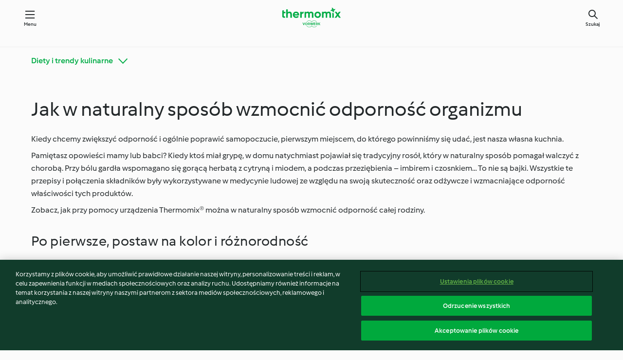

--- FILE ---
content_type: text/html; charset=utf-8
request_url: https://cookidoo.pl/foundation/pl-PL/articles/natural-immunity
body_size: 8596
content:
<!DOCTYPE html>
<html lang="pl-PL" class="cicd2-theme nci">

<head>
  <meta charset="utf-8">
  <meta name="viewport" content="width=device-width, initial-scale=1, shrink-to-fit=no">
  <meta name="description" content="Kiedy chcemy wzmocnić odporność i ogólnie poprawić samopoczucie, pierwszym miejscem, do którego powinniśmy się udać, jest nasza własna kuchnia. ">
  <meta name="pageType" content="articlePage">
  <meta name="robots" content="noindex">
  <link rel="preconnect" href="https://assets.tmecosys.com/" crossorigin="anonymous">
  <link rel="preconnect" href="https://patternlib-all.prod.external.eu-tm-prod.vorwerk-digital.com" crossorigin="anonymous">
  <link rel="icon" href="https://patternlib-all.prod.external.eu-tm-prod.vorwerk-digital.com/favicon-02a92602e0cf506ebd0186892a17fd82.ico">
  <meta property="og:url" content="https://cookidoo.pl/foundation/pl-PL/articles/natural-immunity" />
  <meta property="og:title" content="Jak w naturalny sposób zwiększyć odporność organizmu – Cookidoo® – oficjalna platforma z przepisami na Thermomix®" />
  <meta property="og:description" content="Kiedy chcemy wzmocnić odporność i ogólnie poprawić samopoczucie, pierwszym miejscem, do którego powinniśmy się udać, jest nasza własna kuchnia. " />
  
  <meta property="og:image" content="https://assets.tmecosys.com/image/upload/cdn/contentful/1cE7GEmvbQii4g6qYAMqau/74589ceef4f20ad48ff6adc36f767693/aubergines-bio-cabbage-5205.jpg" />
  <title>Jak w naturalny sposób zwiększyć odporność organizmu – Cookidoo® – oficjalna platforma z przepisami na Thermomix®</title>
  <link rel="stylesheet" href="https://patternlib-all.prod.external.eu-tm-prod.vorwerk-digital.com/pl-core-28.84.0-40ec629bea97c4ec3ddaa29931f0a7b6.css" />
  <link rel="stylesheet" href="https://patternlib-all.prod.external.eu-tm-prod.vorwerk-digital.com/pl-web-foundation-3.61.0-5660895863ae65af1298e0922c083241.css" />
      <link rel="stylesheet" href="https://patternlib-all.prod.external.eu-tm-prod.vorwerk-digital.com/cicd2-theme-28.84.0-5eba483bfbb03f3a99d1d6c8cc61c91f.css" />
      <link rel="stylesheet" href="https://patternlib-all.prod.external.eu-tm-prod.vorwerk-digital.com/pl-web-foundation-cicd2-theme-3.61.0-e8da9e5f2e2c111903c587a4caa8ca36.css" />
  <meta name="apple-itunes-app" content="app-id=714004506">
  <meta name="apple-mobile-web-app-title" content="Cookidoo®">
  <meta name="application-name" content="Cookidoo®">
  <link rel="apple-touch-icon" href="https://patternlib-all.prod.external.eu-tm-prod.vorwerk-digital.com/apple-touch-icon-98fdb97ba34494a0be68fdae8a32cf4e.png">
  <script>
    (function () {
      0 <= (document.cookie || "").indexOf("v-authenticated=")
        ? document.documentElement.classList.add("is-authenticated")
        : document.documentElement.classList.add("is-unauthenticated")
    })()
  </script>

  <!-- JSON-LD schema -->
    <script type="application/ld+json">
    {
      "@context": "http://schema.org",
      "@type": "Article",
      "datePublished": "2020-03-30T11:43:40.242Z",
      "dateModified": "2022-03-25T13:59:54.196Z",
      "inLanguage": "pl-PL",
      "headline": "Jak w naturalny sposób zwiększyć odporność organizmu ",
      "image": "https://assets.tmecosys.com/image/upload/cdn/contentful/1cE7GEmvbQii4g6qYAMqau/74589ceef4f20ad48ff6adc36f767693/aubergines-bio-cabbage-5205.jpg",
      "author": {
        "@type": "Organization",
        "name": "Vorwerk International Strecker & Co.",
        "address": "Wolleraustrasse 11a 8807 Freienbach Switzerland",
        "url": "https://cookidoo.pl"
      },
      "publisher": {
        "@type": "Organization",
        "name": "Vorwerk International Strecker & Co.",
        "address": "Wolleraustrasse 11a 8807 Freienbach Switzerland",
        "url": "https://cookidoo.pl",
        "logo": {
          "@type": "ImageObject",
          "url": "https://patternlib-all.prod.external.eu-tm-prod.vorwerk-digital.com/logo_thermomix-53db1960412131875585b778f2ab587a.png"
        }
      }
    }
    </script>
</head>

<body id="layout--default">
  <core-app-banner hidden>
    <span class="core-app-banner__close-btn" role="button"></span>
    <img src="https://patternlib-all.prod.external.eu-tm-prod.vorwerk-digital.com/app_icon-64798027edd3cced3f752d9b84e0cb3e.svg" class="core-app-banner__logo">
    <div class="core-app-banner__text">
      <p class="core-app-banner__name"> Official Thermomix Cookidoo App</p>
      <a href="https://play.google.com/store/apps/details?id&#x3D;com.vorwerk.cookidoo&amp;hl&#x3D;pl-PL" class="core-app-banner__link">Pobierz</a>
    </div>
  </core-app-banner>
  <header class="page-header">
    <div class="page-header__content">
      <a class="logo page-header__home" href="/foundation/pl-PL" aria-label="Link to the home page">
        <img class="logo" src="https://patternlib-all.prod.external.eu-tm-prod.vorwerk-digital.com/logo_thermomix-02469c2fb4fca55fc3c397286d9e7fe0.svg" alt="thermomix logo">
      </a>
      <core-nav class="page-header__nav">
        <nav class="core-nav__nav" role="navigation">
          <button class="core-nav__trigger">Menu</button>
          <div class="core-nav__container">
            <ul class="core-nav__main-links authenticated-only">
                <li class="core-nav__item">
                  <a href="/foundation/pl-PL/for-you" class="core-nav__link"
                  >Dla Ciebie</a>
                </li>
              <li class="core-nav__item">
                      <a href="/foundation/pl-PL/explore" class="core-nav__link"
                          aria-current="page" aria-selected="true"
                      >Odkrywaj</a>
              </li>
              <li class="core-nav__item">
                <a href="/organize/pl-PL/my-recipes" class="core-nav__link">Moje przepisy</a>
              </li>
              <li class="core-nav__item">
                <a href="/planning/pl-PL/my-week" class="core-nav__link">Mój tydzień</a>
              </li>
              <li class="core-nav__item">
                <a href="/shopping/pl-PL" class="core-nav__link">Lista zakupów</a>
              </li>
            </ul>
            <ul class="core-nav__main-links unauthenticated-only">
              <li class="core-nav__item">
                      <a href="/foundation/pl-PL/explore" class="core-nav__link"
                          aria-current="page" aria-selected="true"
                      >Odkrywaj</a>
              </li>
              <li class="core-nav__item">
                <a href="/foundation/pl-PL/membership" class="core-nav__link"
                >Abonament</a>
              </li>
              <li class="core-nav__item">
                <a href="/foundation/pl-PL/help" class="core-nav__link"
                >Pomoc</a>
              </li>
            </ul>
            <div role="separator" aria-orientation="vertical"
              class="core-nav__separator separator-vertical separator-vertical--silver-20 unauthenticated-only"></div>
              <ul class="core-nav__links unauthenticated-only">
                <li class="core-nav__item">
                  <a href="/ciam/register/start" class="core-nav__link page-header__sign-up page-header__icon">Zarejestruj konto</a>
                </li>
                <li class="core-nav__item">
                  <a href="/profile/pl-PL/login?redirectAfterLogin=%2Ffoundation%2Fpl-PL%2Farticles%2Fnatural-immunity" class="core-nav__link page-header__login page-header__icon">Zaloguj się</a>
                </li>
              </ul>
              <core-user-profile class="authenticated-only">
                <core-dropdown-menu class="core-nav__dropdown core-nav__dropdown--profile" align="bottom-right">
                  <button class="core-dropdown-menu__trigger core-nav__dropdown-trigger">
                    <span class="core-nav__dropdown-trigger-icon" aria-hidden="true"></span>
                    <img class="core-nav__dropdown-trigger-picture" src alt>
                    <span class="core-dropdown-menu__trigger-text">
                      Profil
                    </span>
                  </button>
                  <div class="core-dropdown-menu__content core-nav__dropdown-content">
                    <ul class="core-dropdown-list core-nav__dropdown-list">
                      <li class="core-community-profile__link">
                        <a href="/community/profile/pl-PL"
                          class="core-dropdown-list__item core-nav__link core-nav__link--community authenticated-only">
                          <core-community-profile>
                            <span class="core-community-profile__icon" aria-hidden="true"></span>
                            <img class="core-community-profile__picture" src>
                            <div class="core-community-profile__heading-group">
                              <span class="core-community-profile__header">Profil</span>
                              <span class="core-community-profile__subheader">Wyświetl profil</span>
                            </div>
                          </core-community-profile>
                        </a>
                      </li>
                      <li>
                        <a class="core-dropdown-list__item core-nav__link" href="/commerce/pl-PL/membership">Konto użytkownika</a>
                      </li>
                      <li>
                        <a class="core-dropdown-list__item core-nav__link" href="/foundation/pl-PL/help">Pomoc</a>
                      </li>
                      <li>
                        <a class="core-dropdown-list__item core-nav__link" href="/profile/logout">Wyloguj się</a>
                      </li>
                    </ul>
                  </div>
                </core-dropdown-menu>
              </core-user-profile>
          </div>
          <div role="separator" aria-orientation="vertical"
            class="core-nav__separator separator-vertical separator-vertical--silver-20"></div>
        </nav>
      </core-nav>
      <a class="page-header__search page-header__icon" href="/search/pl-PL" aria-label="Search">Szukaj</a>
    </div>
  </header>
  <core-user-info base="/profile/api/user" community-profile="/community/profile/pl-PL" condition="html.is-authenticated"></core-user-info>
  <div class="l-main bg-white">

        <wf-category-navigation>
    <core-sticky position="top">
      <core-expand>
        <h3>
          <button class="core-expand__header" id="category-nav-expand-trigger" aria-expanded="false"
            aria-controls="category-nav-expand-panel">
            <span class="core-expand__title">Diety i trendy kulinarne</span>
          </button>
        </h3>
        <div id="category-nav-expand-panel" class="core-expand__content" aria-hidden="true">
          <wf-category-stripe data-about="categoryStripe" class="wf-category-stripe--overview" >
            <div class="wf-category-stripe__content">
              
              <div class="wf-category-stripe__tiles-list">
                <a href="/foundation/pl-PL/category/get-to-know-cookidoo">
                  <div class="wf-category-stripe__image-wrapper">
                        <img class="wf-category-stripe__background"  title="Poznaj platformę Cookidoo®"
                      
                          srcset="https://assets.tmecosys.com/image/upload/t_web640/cdn/contentful/4wZe03Vj9kdYYe1vpFh87t/1defddb73a9d8c377308d1630dfafff1/Category_Tile_Overview_Tutorials.jpg 640w, https://assets.tmecosys.com/image/upload/t_web968/cdn/contentful/4wZe03Vj9kdYYe1vpFh87t/1defddb73a9d8c377308d1630dfafff1/Category_Tile_Overview_Tutorials.jpg 968w, https://assets.tmecosys.com/image/upload/t_web1600/cdn/contentful/4wZe03Vj9kdYYe1vpFh87t/1defddb73a9d8c377308d1630dfafff1/Category_Tile_Overview_Tutorials.jpg 1600w"
                          sizes="(min-width: 1333px)
                          276px,(min-width: 1024px) 286px,(min-width: 768px) 220px, 224px"
                          src="https://assets.tmecosys.com/image/upload/t_web1600/cdn/contentful/4wZe03Vj9kdYYe1vpFh87t/1defddb73a9d8c377308d1630dfafff1/Category_Tile_Overview_Tutorials.jpg">
                  </div>
                  <div class="wf-category-stripe__description">
                    <p class="wf-category-stripe__description-text">
                      Poznaj platformę Cookidoo®
                    </p>
                  </div>
                </a>
                <a href="/foundation/pl-PL/category/tips-and-tricks">
                  <div class="wf-category-stripe__image-wrapper">
                        <img class="wf-category-stripe__background"  title="Thermomix® - porady i wskazówki"
                      
                          srcset="https://assets.tmecosys.com/image/upload/t_web640/cdn/contentful/2E0PZeRYwZP60qaGo0Ezqk/b20481c94dcfba0d4e3faee93429bff2/Category_Tile_Overview_Thermomix_Tips.jpg 640w, https://assets.tmecosys.com/image/upload/t_web968/cdn/contentful/2E0PZeRYwZP60qaGo0Ezqk/b20481c94dcfba0d4e3faee93429bff2/Category_Tile_Overview_Thermomix_Tips.jpg 968w, https://assets.tmecosys.com/image/upload/t_web1600/cdn/contentful/2E0PZeRYwZP60qaGo0Ezqk/b20481c94dcfba0d4e3faee93429bff2/Category_Tile_Overview_Thermomix_Tips.jpg 1600w"
                          sizes="(min-width: 1333px)
                          276px,(min-width: 1024px) 286px,(min-width: 768px) 220px, 224px"
                          src="https://assets.tmecosys.com/image/upload/t_web1600/cdn/contentful/2E0PZeRYwZP60qaGo0Ezqk/b20481c94dcfba0d4e3faee93429bff2/Category_Tile_Overview_Thermomix_Tips.jpg">
                  </div>
                  <div class="wf-category-stripe__description">
                    <p class="wf-category-stripe__description-text">
                      Thermomix® - porady i wskazówki
                    </p>
                  </div>
                </a>
                <a href="/foundation/pl-PL/category/ingredient-spotlight">
                  <div class="wf-category-stripe__image-wrapper">
                        <img class="wf-category-stripe__background"  title="Składniki"
                      
                          srcset="https://assets.tmecosys.com/image/upload/t_web640/cdn/contentful/2nITMfbbh8LZlsux9ZYyX/b1f8db3ba10cea565aca4d483d703213/Category_Tile_-_Overview_-_Ingredient_Spotlight.jpg 640w, https://assets.tmecosys.com/image/upload/t_web968/cdn/contentful/2nITMfbbh8LZlsux9ZYyX/b1f8db3ba10cea565aca4d483d703213/Category_Tile_-_Overview_-_Ingredient_Spotlight.jpg 968w, https://assets.tmecosys.com/image/upload/t_web1600/cdn/contentful/2nITMfbbh8LZlsux9ZYyX/b1f8db3ba10cea565aca4d483d703213/Category_Tile_-_Overview_-_Ingredient_Spotlight.jpg 1600w"
                          sizes="(min-width: 1333px)
                          276px,(min-width: 1024px) 286px,(min-width: 768px) 220px, 224px"
                          src="https://assets.tmecosys.com/image/upload/t_web1600/cdn/contentful/2nITMfbbh8LZlsux9ZYyX/b1f8db3ba10cea565aca4d483d703213/Category_Tile_-_Overview_-_Ingredient_Spotlight.jpg">
                  </div>
                  <div class="wf-category-stripe__description">
                    <p class="wf-category-stripe__description-text">
                      Składniki
                    </p>
                  </div>
                </a>
                <a href="/foundation/pl-PL/category/everyday-cooking">
                  <div class="wf-category-stripe__image-wrapper">
                        <img class="wf-category-stripe__background"  title="Codzienne gotowanie"
                      
                          srcset="https://assets.tmecosys.com/image/upload/t_web640/cdn/contentful/6Lt9L4WJokYa7sg3uCQnOd/d8b1f806bbf2f95b4fb265e3cece81cf/Category_Tile_-_Overview_-_Family___Kids.jpg 640w, https://assets.tmecosys.com/image/upload/t_web968/cdn/contentful/6Lt9L4WJokYa7sg3uCQnOd/d8b1f806bbf2f95b4fb265e3cece81cf/Category_Tile_-_Overview_-_Family___Kids.jpg 968w, https://assets.tmecosys.com/image/upload/t_web1600/cdn/contentful/6Lt9L4WJokYa7sg3uCQnOd/d8b1f806bbf2f95b4fb265e3cece81cf/Category_Tile_-_Overview_-_Family___Kids.jpg 1600w"
                          sizes="(min-width: 1333px)
                          276px,(min-width: 1024px) 286px,(min-width: 768px) 220px, 224px"
                          src="https://assets.tmecosys.com/image/upload/t_web1600/cdn/contentful/6Lt9L4WJokYa7sg3uCQnOd/d8b1f806bbf2f95b4fb265e3cece81cf/Category_Tile_-_Overview_-_Family___Kids.jpg">
                  </div>
                  <div class="wf-category-stripe__description">
                    <p class="wf-category-stripe__description-text">
                      Codzienne gotowanie
                    </p>
                  </div>
                </a>
                <a href="/foundation/pl-PL/category/diets-and-trends">
                  <div class="wf-category-stripe__image-wrapper">
                        <img class="wf-category-stripe__background"  title="Diety i trendy kulinarne"
                      
                          srcset="https://assets.tmecosys.com/image/upload/t_web640/cdn/contentful/6F8sdg0t7vlmEeJfCSF4tk/65e31cf56e76ec2ee8d21dcec28f20af/Category_Tile_-_Overview_-_Special_Diets.jpg 640w, https://assets.tmecosys.com/image/upload/t_web968/cdn/contentful/6F8sdg0t7vlmEeJfCSF4tk/65e31cf56e76ec2ee8d21dcec28f20af/Category_Tile_-_Overview_-_Special_Diets.jpg 968w, https://assets.tmecosys.com/image/upload/t_web1600/cdn/contentful/6F8sdg0t7vlmEeJfCSF4tk/65e31cf56e76ec2ee8d21dcec28f20af/Category_Tile_-_Overview_-_Special_Diets.jpg 1600w"
                          sizes="(min-width: 1333px)
                          276px,(min-width: 1024px) 286px,(min-width: 768px) 220px, 224px"
                          src="https://assets.tmecosys.com/image/upload/t_web1600/cdn/contentful/6F8sdg0t7vlmEeJfCSF4tk/65e31cf56e76ec2ee8d21dcec28f20af/Category_Tile_-_Overview_-_Special_Diets.jpg">
                  </div>
                  <div class="wf-category-stripe__description">
                    <p class="wf-category-stripe__description-text">
                      Diety i trendy kulinarne
                    </p>
                  </div>
                </a>
                <a href="/foundation/pl-PL/category/occasions-and-seasons">
                  <div class="wf-category-stripe__image-wrapper">
                        <img class="wf-category-stripe__background"  title="Specjalne okazje i pory roku"
                      
                          srcset="https://assets.tmecosys.com/image/upload/t_web640/cdn/contentful/1c2ivrkagVrM2ZmTwP1b7Y/53d6c363362da25827ac351d55caa47c/Category_Tile_-_Overview_-_Seasons___Special_Occasions.jpg 640w, https://assets.tmecosys.com/image/upload/t_web968/cdn/contentful/1c2ivrkagVrM2ZmTwP1b7Y/53d6c363362da25827ac351d55caa47c/Category_Tile_-_Overview_-_Seasons___Special_Occasions.jpg 968w, https://assets.tmecosys.com/image/upload/t_web1600/cdn/contentful/1c2ivrkagVrM2ZmTwP1b7Y/53d6c363362da25827ac351d55caa47c/Category_Tile_-_Overview_-_Seasons___Special_Occasions.jpg 1600w"
                          sizes="(min-width: 1333px)
                          276px,(min-width: 1024px) 286px,(min-width: 768px) 220px, 224px"
                          src="https://assets.tmecosys.com/image/upload/t_web1600/cdn/contentful/1c2ivrkagVrM2ZmTwP1b7Y/53d6c363362da25827ac351d55caa47c/Category_Tile_-_Overview_-_Seasons___Special_Occasions.jpg">
                  </div>
                  <div class="wf-category-stripe__description">
                    <p class="wf-category-stripe__description-text">
                      Specjalne okazje i pory roku
                    </p>
                  </div>
                </a>
                <a href="/foundation/pl-PL/category/around-the-world">
                  <div class="wf-category-stripe__image-wrapper">
                        <img class="wf-category-stripe__background"  title="Dookoła świata z Cookidoo®"
                      
                          srcset="https://assets.tmecosys.com/image/upload/t_web640/cdn/contentful/4ZRr9qsdxfx26XKsl2sdWc/0500f8284232d284261e185fa7ee6564/Category_Tile_-_Overview_-_Culinary_Journey.jpg 640w, https://assets.tmecosys.com/image/upload/t_web968/cdn/contentful/4ZRr9qsdxfx26XKsl2sdWc/0500f8284232d284261e185fa7ee6564/Category_Tile_-_Overview_-_Culinary_Journey.jpg 968w, https://assets.tmecosys.com/image/upload/t_web1600/cdn/contentful/4ZRr9qsdxfx26XKsl2sdWc/0500f8284232d284261e185fa7ee6564/Category_Tile_-_Overview_-_Culinary_Journey.jpg 1600w"
                          sizes="(min-width: 1333px)
                          276px,(min-width: 1024px) 286px,(min-width: 768px) 220px, 224px"
                          src="https://assets.tmecosys.com/image/upload/t_web1600/cdn/contentful/4ZRr9qsdxfx26XKsl2sdWc/0500f8284232d284261e185fa7ee6564/Category_Tile_-_Overview_-_Culinary_Journey.jpg">
                  </div>
                  <div class="wf-category-stripe__description">
                    <p class="wf-category-stripe__description-text">
                      Dookoła świata z Cookidoo®
                    </p>
                  </div>
                </a>
                <a href="/foundation/pl-PL/category/learn-with-cookidoo">
                  <div class="wf-category-stripe__image-wrapper">
                        <img class="wf-category-stripe__background"  title="Techniki kulinarne"
                      
                          srcset="https://assets.tmecosys.com/image/upload/t_web640/cdn/contentful/3hBgePHuc5zVJ68tLYJNpz/fc166f05696de6991381d3784e6f17b8/Category_Tile_-_Overview_-_Cooking_Classes.jpg 640w, https://assets.tmecosys.com/image/upload/t_web968/cdn/contentful/3hBgePHuc5zVJ68tLYJNpz/fc166f05696de6991381d3784e6f17b8/Category_Tile_-_Overview_-_Cooking_Classes.jpg 968w, https://assets.tmecosys.com/image/upload/t_web1600/cdn/contentful/3hBgePHuc5zVJ68tLYJNpz/fc166f05696de6991381d3784e6f17b8/Category_Tile_-_Overview_-_Cooking_Classes.jpg 1600w"
                          sizes="(min-width: 1333px)
                          276px,(min-width: 1024px) 286px,(min-width: 768px) 220px, 224px"
                          src="https://assets.tmecosys.com/image/upload/t_web1600/cdn/contentful/3hBgePHuc5zVJ68tLYJNpz/fc166f05696de6991381d3784e6f17b8/Category_Tile_-_Overview_-_Cooking_Classes.jpg">
                  </div>
                  <div class="wf-category-stripe__description">
                    <p class="wf-category-stripe__description-text">
                      Techniki kulinarne
                    </p>
                  </div>
                </a>
              </div>
            </div>
          </wf-category-stripe>
        </div>
      </core-expand>
    </core-sticky>
  </wf-category-navigation>


  <section
    
    data-sp-context='{"@schema":"cms_source/2-0-1", "contentType":"richtext", "entryId": "28iZI8s9uOGu8JcUlHneUF", "entryName": "[+9] boost immunity naturally"}'
  >
    <core-richtext>
      <div class="core-richtext__content">
        <div class="core-richtext__text ">
          <h1>Jak w naturalny sposób wzmocnić odporność organizmu</h1>
    <p>Kiedy chcemy zwiększyć odporność i ogólnie poprawić samopoczucie, pierwszym miejscem, do którego powinniśmy się udać, jest nasza własna kuchnia.</p>
    <p>Pamiętasz opowieści mamy lub babci? Kiedy ktoś miał grypę, w domu natychmiast pojawiał się tradycyjny rosół, który w naturalny sposób pomagał walczyć z chorobą. Przy bólu gardła wspomagano się gorącą herbatą z cytryną i miodem, a podczas przeziębienia&nbsp;–&nbsp;imbirem i czosnkiem… To nie są bajki. Wszystkie te przepisy i połączenia&nbsp;składników były wykorzystywane w medycynie ludowej ze względu na swoją skuteczność oraz odżywcze i wzmacniające odporność właściwości tych produktów.</p>
    <p>Zobacz, jak przy pomocy urządzenia Thermomix® można w naturalny sposób wzmocnić odporność całej rodziny.</p>
    <h2>Po pierwsze, postaw na kolor i różnorodność</h2>
    <p><img src="https://assets.tmecosys.com/image/upload/t_web640_2x/cdn/contentful/1cE7GEmvbQii4g6qYAMqau/74589ceef4f20ad48ff6adc36f767693/aubergines-bio-cabbage-5205.jpg" class="core-richtext__image" srcset="https://assets.tmecosys.com/image/upload/t_web640/cdn/contentful/1cE7GEmvbQii4g6qYAMqau/74589ceef4f20ad48ff6adc36f767693/aubergines-bio-cabbage-5205.jpg 445w, https://assets.tmecosys.com/image/upload/t_web968/cdn/contentful/1cE7GEmvbQii4g6qYAMqau/74589ceef4f20ad48ff6adc36f767693/aubergines-bio-cabbage-5205.jpg 768w, https://assets.tmecosys.com/image/upload/t_web1600/cdn/contentful/1cE7GEmvbQii4g6qYAMqau/74589ceef4f20ad48ff6adc36f767693/aubergines-bio-cabbage-5205.jpg 1600w, https://assets.tmecosys.com/image/upload/t_web640_2x/cdn/contentful/1cE7GEmvbQii4g6qYAMqau/74589ceef4f20ad48ff6adc36f767693/aubergines-bio-cabbage-5205.jpg 1280w, https://assets.tmecosys.com/image/upload/t_web968_2x/cdn/contentful/1cE7GEmvbQii4g6qYAMqau/74589ceef4f20ad48ff6adc36f767693/aubergines-bio-cabbage-5205.jpg 1936w, https://assets.tmecosys.com/image/upload/t_web1600_2x/cdn/contentful/1cE7GEmvbQii4g6qYAMqau/74589ceef4f20ad48ff6adc36f767693/aubergines-bio-cabbage-5205.jpg 3200w" sizes="(min-width: 1333px) 995px, (min-width: 992px) 1200px, 90vw"></p>
    <p>Jednym z podstawowych filarów wspierania zdrowia jelit, odporności i ogólnie dobrego samopoczucia jest zróżnicowana i pełnowartościowa dieta. </p>
    <p>Skupmy się na zdrowych składnikach i przepisach z ich użyciem.</p>
    <h2>Wybierz czosnek, imbir i kurkumę</h2>
    <p>Te aromatyczne produkty nadają pełnię smaku potrawom, ale mają one również wiele właściwości korzystnie wpływających na zdrowie – są naturalnymi środkami przeciwzapalnymi, przeciwwirusowymi i antybakteryjnymi, a także zawierają dużo przeciwutleniaczy, które są wyjątkowo potrzebne, kiedy zależy nam na wzmocnieniu odporności. 
    Zainspiruj się&nbsp;<a href="/recipes/recipe/pl/r109874">Kurkuma chai</a> </p>
    <h2>Zastrzyk witaminy C</h2>
    <p><img src="[data-uri]" class="core-richtext__image--left" data-srcset="https://assets.tmecosys.com/image/upload/t_web640/cdn/contentful/7LddyuMaUDpJBPWgvNHTAA/bd22bd626ba6cbd83b01cc28a0c96d85/plancia.jpg 445w, https://assets.tmecosys.com/image/upload/t_web968/cdn/contentful/7LddyuMaUDpJBPWgvNHTAA/bd22bd626ba6cbd83b01cc28a0c96d85/plancia.jpg 768w, https://assets.tmecosys.com/image/upload/t_web1600/cdn/contentful/7LddyuMaUDpJBPWgvNHTAA/bd22bd626ba6cbd83b01cc28a0c96d85/plancia.jpg 1600w, https://assets.tmecosys.com/image/upload/t_web640_2x/cdn/contentful/7LddyuMaUDpJBPWgvNHTAA/bd22bd626ba6cbd83b01cc28a0c96d85/plancia.jpg 1280w, https://assets.tmecosys.com/image/upload/t_web968_2x/cdn/contentful/7LddyuMaUDpJBPWgvNHTAA/bd22bd626ba6cbd83b01cc28a0c96d85/plancia.jpg 1936w, https://assets.tmecosys.com/image/upload/t_web1600_2x/cdn/contentful/7LddyuMaUDpJBPWgvNHTAA/bd22bd626ba6cbd83b01cc28a0c96d85/plancia.jpg 3200w" data-sizes="(min-width: 1333px) 482px, (min-width: 992px) 584px, (min-width: 768px) 356px, 45vw" data-src="https://assets.tmecosys.com/image/upload/t_web640_2x/cdn/contentful/7LddyuMaUDpJBPWgvNHTAA/bd22bd626ba6cbd83b01cc28a0c96d85/plancia.jpg"><noscript><img src="https://assets.tmecosys.com/image/upload/t_web640_2x/cdn/contentful/7LddyuMaUDpJBPWgvNHTAA/bd22bd626ba6cbd83b01cc28a0c96d85/plancia.jpg" class="core-richtext__image--left"></noscript> 
    To wcale nie przypadek, że w chłodniejszych miesiącach bogate w witaminę C owoce cytrusowe cieszą się wyjątkową popularnością. Kiedy jesteśmy narażeni na stres lub zmagamy się z infekcją, nasz organizm wykorzystuje pokłady witaminy C w reakcji obronnej, a zatem zwiększenie jej spożycia w takim okresie jest wyjątkowo korzystne.  </p>
    <p>Warto włączyć do diety nie tylko owoce cytrusowe, takie jak cytryny i pomarańcze, ale również takie owoce i warzywa&nbsp;jak truskawki, kiwi, czerwoną paprykę, ananas, pomidory, a nawet warzywa liściaste i zioła, na przykład cykorię, kapustę&nbsp;czy natkę pietruszki – wszystkie one zawierają witaminę C. </p>
    <p>Należy również pamiętać, że witamina C pod wpływem światła, temperatury i powietrza szybko traci swoje właściwości. Dlatego też produkty bogate w witaminę C najlepiej spożywać na surowo i możliwie jak najświeższe! </p>
    <h2>Bezkonkurencyjny cynk</h2>
    <p>Potrzebujesz wymówki, aby sięgnąć po gorzką czekoladę? Mamy dla Ciebie pretekst nie do podważenia – gorzka czekolada jest bogata w cynk, który jest wyjątkowo przydatnym minerałem w walce z infekcjami wirusowymi. Innymi świetnymi źródłami cynku są wszystkie rodzaje owoców morza, nasiona dyni i słonecznika, żółtka jaj i wołowina.</p>
    <p><a href="/recipes/recipe/pl/r214199">Pasta z prażonego słonecznika</a> </p>
    <h2>Bakterie korzystne dla zdrowia</h2>
    <p>Rośnie społeczna świadomość znaczenia prawidłowej mikroflory jelit dla wszystkich sfer naszego zdrowia i dobrego samopoczucia. Doskonałym uzupełnieniem diety są bogate w zdrowe bakterie sfermentowane pokarmy i napoje, takie jak jogurt naturalny, kapusta kiszona, kimchi, pasta miso, kefir i kombucha. Warto również zwiększyć spożycie produktów prebiotycznych, takich jak czosnek, cebula, por, szparagi, owies, siemię lniane, oraz roślin strączkowych, takich jak soczewica i fasola.</p>
    <p>Przygotuj domowe kimchi w swoim urządzeniu Thermomix®, aby móc je w dowolnej chwili dodać do sałatek, kanapek, miseczek Buddy, a nawet do wytrawnych wypieków.  </p>
    <p><a href="/recipes/recipe/pl-PL/r244581">Sprawdź przepis na domowe kimchi</a>. </p>
    <h2>Cudowne właściwości rosołu</h2>
    <p>Każda rodzina ma swoją ulubioną wersję, a tak wygląda nasza. </p>
    <p><a href="/recipes/recipe/pl-PL/r604453">Zobacz przepis</a>. </p>
    <p>Nasza dieta może mieć właściwości przeciwzapalne, wspierać zdrowie jelit, może być odżywcza, zdrowa i naprawdę pyszna – krótko mówiąc, może zawierać wszystko, czego potrzebujemy do wzmocnienia odporności organizmu.</p>
        </div>
      </div>
    </core-richtext>
    
  </section>



  </div>


  <core-lazy-loading></core-lazy-loading>
  <core-toast></core-toast>
  
  
  <core-footer lang="pl-PL">
    <footer class="core-footer__content">
          <div class="footer-copyright">
            <span class="core-footer__copyright">&#xA9; Copyright 2026</span>
          </div>
          <nav>
            <ul class="core-footer__links">
              <li class="authenticated-only">
                <a class="core-footer__link link--alt" href="/consent/web/customers/pl-PL/documents/TOS">
                  Warunki korzystania
                </a>
              </li>
              <li class="authenticated-only">
                <a class="core-footer__link link--alt" href="/consent/web/customers/pl-PL/documents/PRIVACY">
                  Polityka prywatności
                </a>
              </li>
              <li class="unauthenticated-only">
                <a class="core-footer__link link--alt" href="/consent/web/documents/pl-PL/latest/tos">
                  Warunki korzystania
                </a>
              </li>
              <li class="unauthenticated-only">
                <a class="core-footer__link link--alt" href="/consent/web/documents/pl-PL/latest/privacy">
                  Polityka prywatności
                </a>
              </li>
              <li>
                <a class="core-footer__link link--alt" href="/foundation/pl-PL/disclaimer">Disclaimer</a>
              </li>
              <li>
                <a class="core-footer__link link--alt" href="/foundation/pl-PL/imprint">Znak wydawcy</a>
              </li>
              <li>
                <a class="core-footer__link link--alt" href="/foundation/pl-PL/cookie-policy">Pliki cookie</a>
              </li>
                <li>
                  <wf-fetch-modal
                    href="/foundation/pl-PL/partials/footer-modal-report-content?page=foundation/dsa"
                    selector="wf-report-content-modal"
                  >
                    <a class="core-footer__link link--alt" href="javascript:void(0)">
                      Zgłoś treść
                    </a>
                  </wf-fetch-modal>
                </li>
                <li>
                  <a class="core-footer__link link--alt" href="/foundation/pl-PL/european-accessibility-act">
                    Oświadczenie o dostępności
                  </a>
                </li>
            </ul>
          </nav>
        <core-fetch-modal
          href="/foundation/pl-PL/partials/footer-modal?page=%2Ffoundation%2F%7Blang%7D%2Farticles%2Fnatural-immunity">
        <button class="core-footer__language-btn" aria-label="change language">
          <span class="icon" aria-hidden="true">language</span>
          <span class="core-footer__current-lang">polski</span>
          <core-loader class="core-loader--dots"></core-loader>
        </button>
        </core-fetch-modal>
    </footer>
  </core-footer>
  
    <script
      src="https://cdn.cookielaw.org/scripttemplates/otSDKStub.js"
      type="text/javascript"
      charset="UTF-8"
      data-domain-script="3d9459fc-85b8-418d-b948-f5fd9d70a2fd"
      data-document-language="true">
    </script>
    <script>
      function OptanonWrapper() {
        window.dispatchEvent(new CustomEvent('consentChange', { detail: { onetrustActiveGroups: window.OnetrustActiveGroups } }))
      }
    </script>
  <script src="https://patternlib-all.prod.external.eu-tm-prod.vorwerk-digital.com/pl-web-foundation-footer-3.61.0-3a2f59d3959119eb6a172fd71171908b.js" crossorigin="anonymous"></script>
  <link rel="stylesheet" href="https://patternlib-all.prod.external.eu-tm-prod.vorwerk-digital.com/pl-web-foundation-footer-3.61.0-7eeea7600f85cb74e2c24554e4440bb5.css" />
  <core-tos-privacy-update
    update-url="/consent/web/customers/pl-PL/consent-update-flow"
    button-text="Akceptuj"
    default-headline="Nasza Polityka prywatności lub Warunki korzystania się zmieniły."
    autoload-condition="html.is-authenticated"
  ></core-tos-privacy-update>
  <core-feedback 
    url-api="/commerce/api/subscriptions/churn-feedback"
    url-modal="/commerce/pl-PL/subscriptions/churn-feedback"
    url-api-skip="/commerce/api/subscriptions/churn-feedback/skip"
    message-success="Przesłano opinię. Dziękujemy!"
    message-error="Wystąpił błąd, nie można przesłać opinii. Spróbuj ponownie."
    call-on-init="true">
  </core-feedback>
    <!-- Snowplow starts plowing -->
    <meta name="xRequestMarket" content="pl">
    <meta name="marketCode" content="pl">
    <meta name="snowplowConnector" content="https://c.cookidoo.pl">
    <meta name="snowplowAppId" content="cookidoo">
    
    <script type="text/javascript">
      window.addEventListener("consentChange", function(e) {
        const oneTrustGroups = window.OnetrustActiveGroups
        const userGivesConsent = oneTrustGroups.includes('C0002')
        if (!userGivesConsent) {
          if (!window.snowplow) return
          window.snowplow('disableButtonClickTracking');
          window.snowplow('disableActivityTracking');
          window.snowplow('disableActivityTrackingCallback');
          window.snowplow('flushBuffer');
          window.snowplow('clearUserData');
          window.snowplow = undefined
          return
        }
    
    
        ;(function(p,l,o,w,i,n,g){if(!p[i]){p.GlobalSnowplowNamespace=p.GlobalSnowplowNamespace||[]; p.GlobalSnowplowNamespace.push(i);p[i]=function(){(p[i].q=p[i].q||[]).push(arguments) };p[i].q=p[i].q||[];n=l.createElement(o);g=l.getElementsByTagName(o)[0];n.async=1; n.src=w;g.parentNode.insertBefore(n,g)}}(window,document,"script",'/foundation/assets/qdyrnotslk.js',"snowplow"));
    
        const devMode = localStorage.getItem('snowplowDebug') === 'true'
        window.snowplow('newTracker', 'sp1', 'https://c.cookidoo.pl', {
          appId: 'cookidoo',
          ...(devMode ? {
            eventMethod: 'get',
            credentials: 'omit',
          } : {}),
          discoverRootDomain: true,
          cookieSameSite: 'Lax',
          contexts: {
            session: true,
            performanceTiming: true,
          },
          plugins: []
        });
    
        if (window.snowplowReady) {
          window.snowplowResolve && window.snowplowResolve()
          return
        }
        window.snowplowReady = new Promise(r => r())
      })
    </script>
  
  
  <style scoped>
    @media only screen and (min-width: 1333px) {
      .footer-copyright {
        margin-bottom: 1.5rem;
        margin-top: -1.5rem;
      }
    }
  </style>
  <script src="https://patternlib-all.prod.external.eu-tm-prod.vorwerk-digital.com/pl-core-28.84.0-c21dc8aac6c92190db5b4640a7cf506e.js" crossorigin="anonymous"></script>
  <script src="https://patternlib-all.prod.external.eu-tm-prod.vorwerk-digital.com/pl-web-foundation-3.61.0-89cd02acf182c3e9aa4dcee54068bf15.js" crossorigin="anonymous"></script>
  
      <script src="https://patternlib-all.prod.external.eu-tm-prod.vorwerk-digital.com/cicd2-theme-28.84.0-204cc4f5230e2c39f99112e887ceb427.js" crossorigin="anonymous"></script>
  
  
</body>

</html>


--- FILE ---
content_type: application/javascript
request_url: https://patternlib-all.prod.external.eu-tm-prod.vorwerk-digital.com/pl-web-foundation-3.61.0-89cd02acf182c3e9aa4dcee54068bf15.js
body_size: 16261
content:
!function(){"use strict";function e(e,t){if(!(e instanceof t))throw new TypeError("Cannot call a class as a function")}function t(e,t){for(var n=0;n<t.length;n++){var i=t[n];i.enumerable=i.enumerable||!1,i.configurable=!0,"value"in i&&(i.writable=!0),Object.defineProperty(e,h(i.key),i)}}function n(e,n,i){return n&&t(e.prototype,n),i&&t(e,i),Object.defineProperty(e,"prototype",{writable:!1}),e}function i(e){var t=a();return function(){var n,i=r(e);if(t){var s=r(this).constructor;n=Reflect.construct(i,arguments,s)}else n=i.apply(this,arguments);return function(e,t){if(t&&("object"==typeof t||"function"==typeof t))return t;if(void 0!==t)throw new TypeError("Derived constructors may only return object or undefined");return function(e){if(void 0===e)throw new ReferenceError("this hasn't been initialised - super() hasn't been called");return e}(e)}(this,n)}}function s(e,t,n){return(t=h(t))in e?Object.defineProperty(e,t,{value:n,enumerable:!0,configurable:!0,writable:!0}):e[t]=n,e}function r(e){return r=Object.setPrototypeOf?Object.getPrototypeOf.bind():function(e){return e.__proto__||Object.getPrototypeOf(e)},r(e)}function o(e,t){if("function"!=typeof t&&null!==t)throw new TypeError("Super expression must either be null or a function");e.prototype=Object.create(t&&t.prototype,{constructor:{value:e,writable:!0,configurable:!0}}),Object.defineProperty(e,"prototype",{writable:!1}),t&&u(e,t)}function a(){try{var e=!Boolean.prototype.valueOf.call(Reflect.construct(Boolean,[],function(){}))}catch(e){}return(a=function(){return!!e})()}function c(e,t){var n=Object.keys(e);if(Object.getOwnPropertySymbols){var i=Object.getOwnPropertySymbols(e);t&&(i=i.filter(function(t){return Object.getOwnPropertyDescriptor(e,t).enumerable})),n.push.apply(n,i)}return n}function l(e){for(var t=1;t<arguments.length;t++){var n=null!=arguments[t]?arguments[t]:{};t%2?c(Object(n),!0).forEach(function(t){s(e,t,n[t])}):Object.getOwnPropertyDescriptors?Object.defineProperties(e,Object.getOwnPropertyDescriptors(n)):c(Object(n)).forEach(function(t){Object.defineProperty(e,t,Object.getOwnPropertyDescriptor(n,t))})}return e}function u(e,t){return u=Object.setPrototypeOf?Object.setPrototypeOf.bind():function(e,t){return e.__proto__=t,e},u(e,t)}function h(e){var t=function(e,t){if("object"!=typeof e||!e)return e;var n=e[Symbol.toPrimitive];if(void 0!==n){var i=n.call(e,t||"default");if("object"!=typeof i)return i;throw new TypeError("@@toPrimitive must return a primitive value.")}return("string"===t?String:Number)(e)}(e,"string");return"symbol"==typeof t?t:t+""}function d(e){var t="function"==typeof Map?new Map:void 0;return d=function(e){if(null===e||!function(e){try{return-1!==Function.toString.call(e).indexOf("[native code]")}catch(t){return"function"==typeof e}}(e))return e;if("function"!=typeof e)throw new TypeError("Super expression must either be null or a function");if(void 0!==t){if(t.has(e))return t.get(e);t.set(e,n)}function n(){return function(e,t,n){if(a())return Reflect.construct.apply(null,arguments);var i=[null];i.push.apply(i,t);var s=new(e.bind.apply(e,i));return n&&u(s,n.prototype),s}(e,arguments,r(this).constructor)}return n.prototype=Object.create(e.prototype,{constructor:{value:n,enumerable:!1,writable:!0,configurable:!0}}),u(n,e)},d(e)}let f=function(t){o(r,t);var s=i(r);function r(){return e(this,r),s.apply(this,arguments)}return n(r,[{key:"connectedCallback",value:function(){this.registeredComponents=new Map,this.endpoint=this.getAttribute("api-endpoint"),this._loadRecommendationsHandler=this._loadRecommendationsHandler.bind(this),document.addEventListener("DOMContentLoaded",this._loadRecommendationsHandler),window.__recommendation__loader__={register:this._register.bind(this)}}},{key:"disconnectedCallback",value:function(){document.removeEventListener("DOMContentLoaded",this._loadRecommendationsHandler)}},{key:"_createUrl",value:function(e){const t=e.join(",");return this.endpoint+"?chunks=".concat(t)}},{key:"_register",value:function(e){let t,n;const i=new Promise((e,i)=>{t=e,n=i});return this.registeredComponents.set("".concat(e.displayVariant,":").concat(e.occurenceIndex),{params:e,promise:i,resolve:t,reject:n}),i}},{key:"_loadRecommendationsHandler",value:async function(){const e=[...this.registeredComponents.keys()];if(!e.length)return;const t=this._createUrl(e);try{const e=await fetch(t);if(!e.ok)throw new Error("Network response was not ok",{cause:{status:e.status,statusText:e.statusText,url:e.url,headers:Object.fromEntries(e.headers.entries())}});const n=await e.json();if(!n||"object"!=typeof n)throw new Error("Invalid data",{cause:{status:e.status,statusText:e.statusText,url:e.url,headers:Object.fromEntries(e.headers.entries())}});for(const[e,t]of this.registeredComponents){const i=n[e];i?t.resolve(i):t.reject("No component data available")}}catch(e){for(const t of this.registeredComponents.values())t.reject(e);throw e}finally{this.dispatchEvent(new CustomEvent("render-complete",{bubbles:!0,detail:{id:"recommenderContent"}})),this.registeredComponents.clear()}}}]),r}(d(HTMLElement));customElements.get("wf-recommendation-loader")||customElements.define("wf-recommendation-loader",f);let _=function(t){o(r,t);var s=i(r);function r(){return e(this,r),s.apply(this,arguments)}return n(r,[{key:"connectedCallback",value:function(){this._init()}},{key:"_init",value:function(){const e=window.__recommendation__loader__;if(!e||"function"!=typeof e.register)return console.error("WfRecommendationPlaceholder: Recommendation loader is not available or does not have a register method."),void this.remove();e.register({occurenceIndex:this.getAttribute("occurence-index"),displayVariant:this.getAttribute("display-variant")}).then(e=>{let t=e;"string"==typeof t&&(t=function(e){const t=document.createElement("template");return t.innerHTML=e.trim(),t.content.firstElementChild}(t)),t&&this._render(t)},()=>{this.remove()})}},{key:"_render",value:function(e){this.replaceWith(e)}}]),r}(d(HTMLElement));customElements.get("wf-recommendation-placeholder")||customElements.define("wf-recommendation-placeholder",_);let p=function(t){o(r,t);var s=i(r);function r(){return e(this,r),s.apply(this,arguments)}return n(r,[{key:"connectedCallback",value:function(){this._init()}},{key:"_init",value:function(){this._pending=new Set,this._renderCompleteHandler=this._renderCompleteHandler.bind(this);const e=this.getAttribute("async-content-groups");this._setHidden(!0),e&&(this._pending=new Set(e.split(",").map(e=>e.trim()).filter(Boolean))),this.addEventListener("render-complete",this._renderCompleteHandler,!0),setTimeout(()=>{this._setHidden(!1),this.removeEventListener("render-complete",this._renderCompleteHandler,!0)},500)}},{key:"disconnectedCallback",value:function(){this.removeEventListener("render-complete",this._renderCompleteHandler,!0)}},{key:"_setHidden",value:function(e){e?this.setAttribute("hidden",!0):this.removeAttribute("hidden")}},{key:"_renderCompleteHandler",value:function(e){const t=e.detail&&e.detail.id;t&&this._pending.has(t)&&(this._pending.delete(t),0===this._pending.size&&this._setHidden(!1))}}]),r}(d(HTMLElement));customElements.get("wf-rendering-synchronizer")||customElements.define("wf-rendering-synchronizer",p);const m=["core-tile--collection","core-tile--category"];let v=function(t){o(r,t);var s=i(r);function r(){return e(this,r),s.apply(this,arguments)}return n(r,[{key:"connectedCallback",value:function(){window.dataLayer?(this._transcludes=this._getTranscludes(),this._transcludes.length?(this._transcludeHandler=(()=>{let e=0;return t=>{e+=1,e===this._transcludes.length&&(this._pushTilesDataToDataLayer(),t.currentTarget.removeEventListener("transclude-fail",this._transcludeHandler),t.currentTarget.removeEventListener("transclude-success",this._transcludeHandler))}})(),this._transcludes.forEach(e=>{e.addEventListener("transclude-success",this._transcludeHandler),e.addEventListener("transclude-fail",this._transcludeHandler)})):this._pushTilesDataToDataLayer()):console.error("dataLayer object in global scope doesn't exists")}},{key:"disconnectedCallback",value:function(){this._transcludes&&this._transcludes.length&&this._transcludes.forEach(e=>{e.removeEventListener("transclude-success",this._transcludeHandler),e.removeEventListener("transclude-fail",this._transcludeHandler)})}},{key:"transcludeIds",get:function(){return this.getAttribute("transclude-ids")},set:function(e){this.setAttribute("transclude-ids",e)}},{key:"_getTranscludes",value:function(){return this.transcludeIds?this.transcludeIds.split(",").map(e=>document.getElementById("".concat(e.trim()))).filter(e=>e&&!e.isDone()&&e.isAutoloadValid()):[]}},{key:"_getRecipeTilesIds",value:function(){const e="core-tile".concat(m.map(e=>":not(.".concat(e,")")).join(""));return[].slice.call(document.querySelectorAll(e)).map(e=>e.dataset.recipeId||e.id).filter(Boolean)}},{key:"_getCollectionTilesIds",value:function(){return[].slice.call(document.querySelectorAll(".core-tile--collection")).map(e=>e.dataset.collectionId||e.id)}},{key:"_pushTilesDataToDataLayer",value:function(){const e=[{listName:"recipeList",products:this._getRecipeTilesIds()},{listName:"collectionList",products:this._getCollectionTilesIds()}].filter(e=>{let{products:t}=e;return t.length}).reduce((e,t)=>{let{listName:n,products:i}=e,{listName:s,products:r}=t;return{listName:[n,s].filter(Boolean).join(", "),products:i.concat(r.map(e=>({id:e})))}},{listName:"",products:[]});e.listName&&window.dataLayer.push(e)}}]),r}(d(HTMLElement));customElements.get("wf-data-layer")||customElements.define("wf-data-layer",v);var y=768,g=1024,b=1333;const k='.wf-report-content__reason-option input[type="radio"]';let w=function(t){o(r,t);var s=i(r);function r(){return e(this,r),s.apply(this,arguments)}return n(r,[{key:"connectedCallback",value:function(){this.addEventListener("submit",this._handleFormSubmission),this._inProgress=!1,this._targetButton=this.querySelector(".wf-report-content__report"),this.loadAwsAwfScript(),this._openReasonHandler=this._openReason.bind(this),this._openDescriptionHandler=this._openDescription.bind(this),this._openContactHandler=this._openContact.bind(this),this._reportSuccessHandler=this._reportSuccess.bind(this),this._reportErrorHandler=this._reportError.bind(this),this._contentPageReason=this.querySelectorAll(".content-on-page-reason"),this._contentPageDescription=this.querySelectorAll(".content-on-page-description"),this._contentPageContact=this.querySelectorAll(".content-on-page-contact"),this._contentPageConfirmation=this.querySelectorAll(".content-on-page-confirmation"),this._reasonContinueButton=this.querySelector(".wf-report-content-footer_page-reason_button_continue"),this._reasonContinueButton.addEventListener("click",this._openDescriptionHandler),this._reasonsGroup=this.querySelector("core-radio-group"),this._initRadioButtonsEventListeners(),this._updateContinueButtonState(),this._descriptionBackButton=this.querySelector(".wf-report-content-footer_page-description_button_back"),this._descriptionBackButton.addEventListener("click",this._openReasonHandler),this._descriptionContinueButton=this.querySelector(".wf-report-content-footer_page-description_button_continue"),this._descriptionContinueButton.addEventListener("click",this._openContactHandler),this._description=this.querySelector(".wf-report-content__description"),this._descriptionTitle=this.querySelector(".wf-report-content__description-title"),this._contactBackButton=this.querySelector(".wf-report-content-footer_page-contact_button_back"),this._contactBackButton.addEventListener("click",this._openDescriptionHandler),this._contactName=this.querySelector(".wf-report-content__contact-name"),this._contactEmail=this.querySelector(".wf-report-content__contact-email"),this._form=this.querySelector("form"),this.addEventListener("handle-form-success",this._reportSuccessHandler),this.addEventListener("handle-form-error",this._reportErrorHandler),this.resetForm()}},{key:"loadAwsAwfScript",value:function(){return new Promise((e,t)=>this.wafScriptUrl?this.AwsWafIntegration?Promise.resolve():void function(e){let t=arguments.length>1&&void 0!==arguments[1]?arguments[1]:"anonymous";return new Promise((n,i)=>{if(document.querySelector('script[src="'.concat(e,'"]')))n();else{const s=document.createElement("script");t&&s.setAttribute("crossorigin",t);const r=()=>{s.removeEventListener("load",o),s.removeEventListener("error",a)},o=()=>{r(),n()},a=()=>{r(),i(new Error("Can not load script from ".concat(e)))};s.addEventListener("load",o),s.addEventListener("error",a),s.src=e,document.body.appendChild(s)}})}(this.wafScriptUrl,this.wafScriptCrossorigin).then(()=>{e(this.AwsWafIntegration)}).catch(()=>{t(new Error("could not download waf script"))}):Promise.resolve())}},{key:"disconnectedCallback",value:function(){this.removeEventListener("submit",this._handleFormSubmission),this.removeEventListener("handle-form-success",this._reportSuccessHandler),this.removeEventListener("handle-form-error",this._reportErrorHandler),this._reasonContinueButton.removeEventListener("click",this._openDescriptionHandler),this._descriptionBackButton.removeEventListener("click",this._openReasonHandler),this._descriptionContinueButton.removeEventListener("click",this._openContactHandler),this._contactBackButton.removeEventListener("click",this._openDescriptionHandler),this._removeRadioButtonsEventListeners()}},{key:"_initRadioButtonsEventListeners",value:function(){this.querySelectorAll(k).forEach(e=>{e.addEventListener("input",this._updateContinueButtonState.bind(this))})}},{key:"_removeRadioButtonsEventListeners",value:function(){this.querySelectorAll(k).forEach(e=>{e.removeEventListener("input",this._updateContinueButtonState)})}},{key:"_openPage",value:function(e){this._contentPageReason.forEach(t=>t.style.display="reason"===e?"block":"none"),this._contentPageDescription.forEach(t=>t.style.display="description"===e?"block":"none"),this._contentPageContact.forEach(t=>t.style.display="contact"===e?"block":"none"),this._contentPageConfirmation.forEach(t=>t.style.display="confirmation"===e?"block":"none"),this._updateContinueButtonState();const t=this.querySelector(".wf-report-content-modal core-scrollbar");t&&"function"==typeof t.refresh&&t.refresh()}},{key:"resetForm",value:function(){this._openReason(),"function"==typeof this._reasonsGroup.refresh&&this._reasonsGroup.refresh(),this._prevSelectedReason=null,this._clearDescription(),this._clearInput(this._contactName),this._clearInput(this._contactEmail)}},{key:"_openReason",value:function(){this._openPage("reason")}},{key:"_openDescription",value:function(){const e=this.querySelector('[aria-checked="true"]').parentElement.querySelector(".wf-report-content__reason-option-name").textContent;e!==this._prevSelectedReason&&(this._clearDescription(),this._prevSelectedReason=e),this._descriptionTitle.textContent=e,this._openPage("description")}},{key:"_openContact",value:function(){this._openPage("contact")}},{key:"_openConfirmation",value:function(){this._openPage("confirmation")}},{key:"_clearDescription",value:function(){this._description.value="",this._description.dispatchEvent(new CustomEvent("input"))}},{key:"_clearInput",value:function(e){e.value="",e.removeAttribute("touched"),e.removeAttribute("aria-invalid")}},{key:"_updateContinueButtonState",value:function(){const e=this.querySelectorAll(k),t=Array.from(e).some(e=>e.checked);this._reasonContinueButton.disabled=!t}},{key:"_reportSuccess",value:function(){this._openConfirmation(),this.dispatchEvent(new CustomEvent("report-success"))}},{key:"_reportError",value:function(e){const t=(()=>{try{const t=JSON.parse(e.detail);if(t.responseText)return t.responseText;if(t.error)return t.error;throw new Error("unknown error")}catch(e){return e.message}})();document.dispatchEvent(new CustomEvent("show-toast",{detail:{message:t,type:"error"}}))}},{key:"preferCustomMessages",get:function(){return"true"===this.getAttribute("prefer-custom-messages")}},{key:"preventSuccessNotification",get:function(){return"true"===this.getAttribute("prevent-success-notification")}},{key:"preventErrorNotification",get:function(){return"true"===this.getAttribute("prevent-error-notification")}},{key:"preventSuccessNotitficationOnMobile",get:function(){return"true"===this.getAttribute("prevent-success-notification-on-mobile")}},{key:"onSuccessEvent",get:function(){return this.getAttribute("on-success")}},{key:"onErrorEvent",get:function(){return this.getAttribute("on-error")}},{key:"accept",get:function(){return this.getAttribute("accept")}},{key:"loader",get:function(){return this.getAttribute("loader")}},{key:"loaderTarget",get:function(){return this.getAttribute("loader-target")?this.querySelector(this.getAttribute("loader-target")):this.querySelector(".button--primary")}},{key:"errorMessage",get:function(){return this.getAttribute("error-message")}},{key:"successMessage",get:function(){return this.getAttribute("success-message")}},{key:"successRedirectUrl",get:function(){return this.getAttribute("success-redirect-url")}},{key:"clearMethodParam",get:function(){return"true"===this.getAttribute("clear-method-param")}},{key:"clearEmptyParams",get:function(){return"true"===this.getAttribute("clear-empty-params")}},{key:"postDataContext",get:function(){return this.getAttribute("post-data-context")||"default"}},{key:"wafScriptUrl",get:function(){return this.getAttribute("waf-script-url")}},{key:"wafScriptCrossorigin",get:function(){return this.getAttribute("waf-script-crossorigin")}},{key:"_messages",get:function(){return{success:{shouldShow:this._canShowSuccessNotification(),customMessage:this.successMessage,defaultMessage:"Success."},error:{shouldShow:!this.preventErrorNotification,customMessage:this.errorMessage,defaultMessage:"Error."}}}},{key:"_redirectTimeout",get:function(){return 1e3}},{key:"_collectFormData",value:function(e){const t=function(e){let t=arguments.length>1&&void 0!==arguments[1]?arguments[1]:{};const n=function(e){const t=e.elements.length,n={};for(let i=0;i<t;i++){const t=e.elements[i];if(t.name&&!t.disabled&&"file"!==t.type&&"reset"!==t.type&&"submit"!==t.type&&"button"!==t.type)if("select-multiple"===t.type){const e=t.options.length,i=[];for(let s=0;s<e;s++)t.options[s].selected&&(n[t.name]=i,i.push(t.options[s].value))}else("checkbox"!==t.type&&"radio"!==t.type||t.checked)&&(n[t.name]=t.value.trim())}return n}(e),i=n._method;return t.clearMethodParam&&delete n._method,t.clearEmptyParams&&Object.keys(n).forEach(e=>{""===n[e]&&delete n[e]}),{method:i,requestBody:JSON.stringify(n)}}(e,{clearMethodParam:this.clearMethodParam,clearEmptyParams:this.clearEmptyParams}),n=JSON.parse(t.requestBody),i={user:{name:n.reporterName||"",email:n.reporterEmail||"",country:n.country||""},report:{category:n.reason||"Others",message:n.description||"",country:n.country||"",url:window.location.href.replace("#","")}};return{method:t.method,requestBody:i}}},{key:"_handleFormSubmission",value:function(e){if(e.preventDefault(),this._inProgress)return!1;this._inProgress=!0,this._showLoader();const t=e.target,n=t.action,{method:i,requestBody:s}=this._collectFormData(t),r={"Content-Type":"application/json"};let o;this.accept&&(r.Accept=this.accept),o=this.wafScriptUrl?this._sendWafRequest(i,n,s,r):this._sendStandardRequest(i,n,s,r),o.then(e=>e.status<=299&&0!==e.status?e.text():e.text().then(e=>Promise.reject(e))).then(this._publishSuccess.bind(this),this._publishError.bind(this)),this._emitFormStartEvent()}},{key:"_sendWafRequest",value:function(e,t,n,i){return AwsWafIntegration.fetch(t,{method:e,body:JSON.stringify(n),headers:i})}},{key:"_sendStandardRequest",value:function(e,t,n,i){return fetch(t,{method:e,body:JSON.stringify(n),headers:i})}},{key:"_publishSuccess",value:function(e){const t=this._parseResponse(e);this._removeLoader(),this.successRedirectUrl?(this._setupRedirect(),this._showMessage("success",t.message,!0)):this._showMessage("success",t.message),this._emitFormSuccessEvent(e),this.onSuccessEvent&&this.dispatchEvent(new CustomEvent(this.onSuccessEvent,{bubbles:!0,detail:e})),this._inProgress=!1}},{key:"_setupRedirect",value:function(){const e=setTimeout(()=>{this._redirect(this.successRedirectUrl)},this._redirectTimeout),t=()=>{document.removeEventListener("toast-store",t),clearTimeout(e),this._redirect(this.successRedirectUrl)};document.addEventListener("toast-store",t)}},{key:"_parseResponse",value:function(e){try{return JSON.parse(e)}catch(e){return{}}}},{key:"_redirect",value:function(e){window.location.href=e}},{key:"_canShowSuccessNotification",value:function(){return!(this.preventSuccessNotification||this._isMobile()&&this.preventSuccessNotitficationOnMobile)}},{key:"_publishError",value:function(e){const t=this._parseResponse(e);this._showMessage("error",t.message),this._removeLoader(),this._emitFormErrorEvent(e),this.onErrorEvent&&this.dispatchEvent(new CustomEvent(this.onErrorEvent,{bubbles:!0,detail:e})),this._inProgress=!1}},{key:"_showLoader",value:function(){this.loader&&this._targetButton&&this._targetButton.setAttribute("aria-busy","true")}},{key:"_removeLoader",value:function(){this._targetButton&&this._targetButton.hasAttribute("aria-busy")&&this._targetButton.removeAttribute("aria-busy")}},{key:"_isMobile",value:function(){return window.innerWidth<=g}},{key:"_showMessage",value:function(e,t){let n=arguments.length>2&&void 0!==arguments[2]&&arguments[2];const{shouldShow:i,customMessage:s,defaultMessage:r}=this._messages[e];if(!i)return;const o=this.preferCustomMessages?s||t:t||s;this._emitShowToastEvent(e,o||r,n)}},{key:"_emitFormStartEvent",value:function(){this.dispatchEvent(new CustomEvent("handle-form-start",{bubbles:!0}))}},{key:"_emitFormSuccessEvent",value:function(e){this.dispatchEvent(new CustomEvent("handle-form-success",{bubbles:!0,detail:e}))}},{key:"_emitFormErrorEvent",value:function(e){this.dispatchEvent(new CustomEvent("handle-form-error",{bubbles:!0,detail:e}))}},{key:"_emitShowToastEvent",value:function(e,t,n){document.dispatchEvent(new CustomEvent("show-toast",{detail:{message:t,type:e,store:n}}))}}]),r}(d(HTMLElement));customElements.get("wf-report-content-form")||customElements.define("wf-report-content-form",w);let E=function(t){o(r,t);var s=i(r);function r(){return e(this,r),s.apply(this,arguments)}return n(r,[{key:"connectedCallback",value:function(){this._userInfo=document.querySelector("core-user-info"),this._userInfo&&(this._showUserNameHandler=this._showUserName.bind(this),this._userInfo.addEventListener("user-info",this._showUserNameHandler))}},{key:"disconnectedCallback",value:function(){this._userInfo&&this._userInfo.removeEventListener("user-info",this._showUserNameHandler)}},{key:"_showUserName",value:function(e){e.detail.communityProfile&&e.detail.communityProfile.userInfo.username?this.textContent=" ".concat(e.detail.communityProfile.userInfo.username):e.detail.base&&e.detail.base.firstname&&(this.textContent=" ".concat(e.detail.base.firstname))}}]),r}(d(HTMLElement));customElements.get("wf-user-name")||customElements.define("wf-user-name",E);function S(e){e.removeAttribute("data-src"),e.removeAttribute("data-srcset"),e.removeAttribute("data-sizes")}function A(e){!e||("object-fit"in e.style||e.dataset.ofiSrc)||((e=>{e&&e.dataset.src&&(e.parentElement&&"picture"===e.parentElement.tagName.toLowerCase()&&[].slice.call(e.parentElement.querySelectorAll("source[data-srcset]")).forEach(e=>{e.dataset.sizes&&(e.sizes=e.dataset.sizes),e.srcset=e.dataset.srcset,S(e)}),e.dataset.sizes&&(e.sizes=e.dataset.sizes),e.dataset.srcset&&(e.srcset=e.dataset.srcset),e.src=e.dataset.src,S(e))})(e),objectFitImages(e),e.isBackground=!0)}let C=function(t){o(r,t);var s=i(r);function r(){return e(this,r),s.apply(this,arguments)}return n(r,[{key:"connectedCallback",value:function(){const e=this.querySelector(".wf-article-tile__image");e&&A(e)}}]),r}(d(HTMLElement));customElements.get("wf-article-tile")||customElements.define("wf-article-tile",C);let T=function(t){o(r,t);var s=i(r);function r(){return e(this,r),s.apply(this,arguments)}return n(r,[{key:"connectedCallback",value:function(){const e=this.querySelector(".wf-category-page-header__background");e&&A(e)}}]),r}(d(HTMLElement));customElements.get("wf-category-page-header")||customElements.define("wf-category-page-header",T);let L=function(t){o(r,t);var s=i(r);function r(){return e(this,r),s.apply(this,arguments)}return n(r,[{key:"connectedCallback",value:function(){this.querySelector(".wf-hero-teaser__image")&&A(this.querySelector(".wf-hero-teaser__image"))}}]),r}(d(HTMLElement));customElements.get("wf-hero-teaser")||customElements.define("wf-hero-teaser",L);let H=function(t){o(r,t);var s=i(r);function r(){return e(this,r),s.apply(this,arguments)}return n(r,[{key:"connectedCallback",value:function(){const e=this.querySelector(".wf-image-tile__image");e&&A(e)}}]),r}(d(HTMLElement));customElements.get("wf-image-tile")||customElements.define("wf-image-tile",H);let P=function(t){o(r,t);var s=i(r);function r(){return e(this,r),s.apply(this,arguments)}return n(r,[{key:"connectedCallback",value:function(){this._reportContentModal=this.querySelector(".wf-report-content-modal"),this._closeReportContentModalHandler=this._closeReportContentModal.bind(this),this.openOnInit&&Promise.all([customElements.whenDefined("core-scrollbar")]).then(()=>{this._reportContentModalScrollbar=this._reportContentModal.querySelector("core-scrollbar"),this._reportContentModalScrollbar.scrollToTop()}),this._reasonCancelButton=this.querySelector(".wf-report-content-footer_page-reason_button_cancel"),this._reasonCancelButton.addEventListener("click",this._closeReportContentModalHandler),this._reasonCancelButton.style.display="inline-block",this._confirmationCloseButton=this.querySelector(".wf-report-content-footer_page-confirmation_button_close"),this._confirmationCloseButton.addEventListener("click",this._closeReportContentModalHandler),this.openOnInit&&Promise.all([customElements.whenDefined("core-modal"),customElements.whenDefined("core-radio"),customElements.whenDefined("core-radio-group")]).then(()=>this.open())}},{key:"disconnectedCallback",value:function(){this._reasonCancelButton.removeEventListener("click",this._closeReportContentModalHandler),this._confirmationCloseButton.removeEventListener("click",this._closeReportContentModalHandler)}},{key:"open",value:function(){this._reportContentModal.removeAttribute("hidden"),this.removeAttribute("hidden"),this._reportContentModalScrollbar.refresh()}},{key:"openOnInit",get:function(){return this.getAttribute("open-on-init")}},{key:"_closeReportContentModal",value:function(){this._reportContentModal.isOpen()&&this._reportContentModal.close()}}]),r}(d(HTMLElement));customElements.get("wf-report-content-modal")||customElements.define("wf-report-content-modal",P);var I=37,x=39,M=32,q=13,B=36,R=35;function O(e,t){let n;return function(){clearTimeout(n);const i=arguments;n=setTimeout(()=>{e.apply(i)},t)}}var z=()=>document.body.classList.contains("touch-dev"),N=()=>({enable(e,t,n){this._enabled||(this._enabled=!0,this._element=e,this._leftCallback=t,this._rightCallback=n,this._touchstartX=0,this._touchstartY=0,this._horizontal=!1,this._minMove=50,this._touchStartHandler=this._touchStart.bind(this),this._touchEndHandler=this._touchEnd.bind(this),this._touchMoveHandler=this._touchMove.bind(this),this._element.addEventListener("touchstart",this._touchStartHandler,{passive:!0}),this._element.addEventListener("touchend",this._touchEndHandler,{passive:!0}),this._element.addEventListener("touchmove",this._touchMoveHandler,{passive:!0}))},disable(){this._enabled&&(this._enabled=!1,this._element.scrollLeft=0,this._element.removeEventListener("touchstart",this._touchStartHandler),this._element.removeEventListener("touchend",this._touchEndHandler),this._element.removeEventListener("touchmove",this._touchMoveHandler))},reset(){this._element&&(this._element.scrollLeft=0)},_touchStart(e){this._horizontal=!1,this._touchstartX=e.changedTouches[0].screenX,this._touchstartY=e.changedTouches[0].screenY},_touchEnd(e){this._isHorizontalMove(e)&&this._handleGesture(e)},_touchMove(e){this._horizontal||(this._horizontal=this._isHorizontalMove(e)),this._horizontal&&(e.cancelable&&e.preventDefault(),e.stopPropagation())},_isHorizontalMove(e){return Math.abs(this._touchstartX-e.changedTouches[0].screenX)>this._minMove&&Math.abs(this._touchstartX-e.changedTouches[0].screenX)>Math.abs(this._touchstartY-e.changedTouches[0].screenY)},_handleGesture(e){e.changedTouches[0].screenX<=this._touchstartX?this._leftCallback():e.changedTouches[0].screenX>this._touchstartX&&this._rightCallback()}});let D=function(t){o(r,t);var s=i(r);function r(){return e(this,r),s.apply(this,arguments)}return n(r,[{key:"connectedCallback",value:function(){this._showNextHandler=this._showNext.bind(this),this._showPrevHandler=this._showPrev.bind(this),this._resizeHandler=O(this.refresh.bind(this),60),this._keypressEventHandler=this._keypressEvent.bind(this),this._paginatorClickHandler=this._handlePaginatorClick.bind(this),this._setClickedElementActiveHandler=this._setClickedElementActive.bind(this),this._paginator=this.querySelector(".wf-slider-paginator"),this._container=this.querySelector(".wf-slider__container"),this._prevBtn=this.querySelector(".wf-slider__btn-prev"),this._nextBtn=this.querySelector(".wf-slider__btn-next"),this._activeElement=this.querySelector('[aria-current="page"]'),this._dots=[].slice.call(this.querySelectorAll(".wf-slider-paginator__dot")),this._dots.forEach(e=>{e.addEventListener("click",this._setClickedElementActiveHandler),e.addEventListener("keydown",this._keypressEventHandler)}),this._activeElement||(this._activeElement=this._dots[0],this._activeElement.setAttribute("aria-current","page")),this.setAttribute("tabindex",0);const e=this._getSlides();e.forEach((e,t)=>e.setAttribute("data-index",t)),this._swipe=N(),this.count=e.length,this.current=0,this.cycle=null,this.count>1&&(this._initSliderAttributes(),this._prevBtn.addEventListener("click",this._showPrevHandler),this._nextBtn.addEventListener("click",this._showNextHandler),this._paginator.addEventListener("click",this._paginatorClickHandler),this.disabled||this.enable())}},{key:"disconnectedCallback",value:function(){this._dots.forEach(e=>{e.removeEventListener("click",this._setClickedElementActiveHandler),e.removeEventListener("keydown",this._keypressEventHandler)}),this.count>1&&(this._stop(),this._prevBtn.removeEventListener("click",this._showPrevHandler),this._nextBtn.removeEventListener("click",this._showNextHandler),this._paginator.removeEventListener("click",this._paginatorClickHandler),this.removeEventListener("keydown",this._handleKeyboardNavigation),window.removeEventListener("resize",this._resizeHandler))}},{key:"_dispatchEvent",value:function(e){const t=new CustomEvent("paginator-change",{detail:{index:e}});this.dispatchEvent(t)}},{key:"enable",value:function(){this._hasSlides()&&(this._saveRect(),this._render(),this.addEventListener("keydown",this._handleKeyboardNavigation),window.addEventListener("resize",this._resizeHandler),this.removeAttribute("disabled"),this._canSwipe()&&this._swipe.enable(this,this._showNextHandler,this._showPrevHandler))}},{key:"disable",value:function(){this._hasSlides()&&(this._stop(),this.setAttribute("disabled",!0),this.removeEventListener("keydown",this._handleKeyboardNavigation),window.removeEventListener("resize",this._resizeHandler),this._getSlides().sort((e,t)=>parseInt(e.dataset.index)-parseInt(t.dataset.index)).forEach(e=>{e.removeAttribute("style"),e.parentElement.appendChild(e)}),this.reset(),this.current=0,this._swipe.disable())}},{key:"refresh",value:function(){if(!this.disabled){this._saveRect();this.querySelectorAll(".wf-slider__item")[0].style.marginLeft="-".concat(this._rect.width,"px")}}},{key:"disabled",get:function(){return this.hasAttribute("disabled")}},{key:"autoplay",get:function(){return"false"!==this.getAttribute("autoplay")},set:function(e){this.setAttribute("autoplay",e)}},{key:"interval",get:function(){return parseInt(this.getAttribute("interval"),10)||3e3},set:function(e){this.setAttribute("interval",e)}},{key:"initialSlide",get:function(){return parseInt(this.getAttribute("initial-slide"),10)||0},set:function(e){this.setAttribute("initial-slide",e)}},{key:"repeat",get:function(){return this._paginator.getAttribute("repeat")},set:function(e){this._paginator.setAttribute("repeat",e)}},{key:"dotLabel",get:function(){return this._paginator.getAttribute("dot-label")},set:function(e){this._paginator.setAttribute("dot-label",e)}},{key:"_initSliderAttributes",value:function(){this.hasAttribute("autoplay")||this.setAttribute("autoplay",this.autoplay),this.hasAttribute("interval")||this.setAttribute("interval",this.interval),this.hasAttribute("initial-slide")||this.setAttribute("initial-slide",this.initialSlide)}},{key:"_canSwipe",value:function(){return!z()&&"ontouchstart"in window}},{key:"_saveRect",value:function(){this._rect=this.querySelectorAll(".wf-slider__item")[0].getBoundingClientRect()}},{key:"_hasSlides",value:function(){return this.count>1}},{key:"_getSlides",value:function(){return[].slice.call(this.querySelectorAll(".wf-slider__item"))}},{key:"_handlePaginatorClick",value:function(e){const t=this._dots.indexOf(e.target);-1!==t&&this.show(t,!1)}},{key:"_handleKeyboardNavigation",value:function(e){e.keyCode===I?(this._showPrevInfinite(),this._resetInterval()):e.keyCode===x&&(this._showNextInfinite(),this._resetInterval())}},{key:"_keypressEvent",value:function(e){switch(e.keyCode){case q:case M:this._setActiveElement(e.target);break;case I:this._switchToLeft(e.target);break;case x:this._switchToRight(e.target)}}},{key:"_switchToLeft",value:function(e){const t=e.previousElementSibling;t?t.focus():this._dots[this._dots.length-1].focus()}},{key:"_switchToRight",value:function(e){const t=e.nextElementSibling;t?t.focus():this._dots[0].focus()}},{key:"_render",value:function(){const e=this.initialSlide>=this.count?this.count:this.initialSlide;this._moveItem(this.count-1,-this._rect.width+"px","afterBegin"),this.show(e,!1),this._setSlideAsActive(),this.autoplay&&this._play()}},{key:"_moveItem",value:function(e,t,n){const i=this.querySelectorAll(".wf-slider__item")[e];i.style.marginLeft=t,this._container.removeChild(i),this._container.insertAdjacentHTML(n,i.outerHTML),document.activeElement.classList.contains("button--tertiary")&&this.focus();const s=document.querySelector("core-lazy-loading");if(s&&i.querySelector("[data-src]")){const e="afterBegin"===n?0:this.count-1;s.detach(i),s.attach(this.querySelectorAll(".wf-slider__item")[e])}}},{key:"_animatePrev",value:function(e){e.style.marginLeft=""}},{key:"_animateNext",value:function(e){e.style.marginLeft=-this._rect.width+"px"}},{key:"_getNextElement",value:function(){return this._activeElement.nextElementSibling?this._activeElement.nextElementSibling:this.repeat?this._dots[0]:void 0}},{key:"_getPrevElement",value:function(){return this._activeElement.previousElementSibling?this._activeElement.previousElementSibling:this.repeat?this._dots[this._dots.length-1]:void 0}},{key:"show",value:function(e){let t=!(arguments.length>1&&void 0!==arguments[1])||arguments[1];const n=this.current-e;n<0?this._moveByDelta(-n,this._showNext.bind(this,t)):this._moveByDelta(n,this._showPrev.bind(this,t))}},{key:"_moveByDelta",value:function(e,t){for(let n=0;n<e;n++)t()}},{key:"_showNext",value:function(){let e=!(arguments.length>0&&void 0!==arguments[0])||arguments[0];this._showNextInfinite(e),this._resetInterval()}},{key:"_showPrev",value:function(){let e=!(arguments.length>0&&void 0!==arguments[0])||arguments[0];this._showPrevInfinite(e),this._resetInterval()}},{key:"_showNextInfinite",value:function(){let e=!(arguments.length>0&&void 0!==arguments[0])||arguments[0];const t=[].slice.call(this.querySelectorAll(".wf-slider__item"));this._animateNext(t[1]),this._moveItem(0,"","beforeEnd"),this._adjustCurrent(1),this._setSlideAsActive(),e&&this.setNextActive()}},{key:"_showPrevInfinite",value:function(){let e=!(arguments.length>0&&void 0!==arguments[0])||arguments[0];const t=[].slice.call(this.querySelectorAll(".wf-slider__item"));this._animatePrev(t[0]),this._moveItem(this.count-1,-this._rect.width+"px","afterBegin"),this._adjustCurrent(-1),this._setSlideAsActive(),e&&this.setPrevActive()}},{key:"setNextActive",value:function(){const e=this._getNextElement();e&&this._setActiveElement(e)}},{key:"setPrevActive",value:function(){const e=this._getPrevElement();e&&this._setActiveElement(e)}},{key:"_setActiveElement",value:function(e){const t=this._getElementIndex(e);let n=this._getElementIndex(this._activeElement);this._activeElement.removeAttribute("aria-current"),this._activeElement.setAttribute("tabindex","-1"),this.dotLabel&&this._setLabel(this._activeElement,n+1,this.dotLabel),e.setAttribute("aria-current","page"),e.setAttribute("tabindex","0"),this.currentPageLabel&&this._setLabel(e,t+1,this.currentPageLabel),this._activeElement=e,n=this._getElementIndex(this._activeElement),this._dispatchEvent(n)}},{key:"_setClickedElementActive",value:function(e){this._setActiveElement(e.target)}},{key:"_setSlideAsActive",value:function(){[].slice.call(this.querySelectorAll(".wf-slider__item")).forEach((e,t)=>{const n=e.querySelector(".button--tertiary");1===t?(e.setAttribute("aria-hidden",!1),n&&n.setAttribute("tabindex","0")):(e.setAttribute("aria-hidden",!0),n&&n.setAttribute("tabindex","-1"))})}},{key:"_setLabel",value:function(e,t,n){const i=n.replace("$index",t).replace("$allPages",this._dots.length);e.setAttribute("aria-label",i)}},{key:"_getElementIndex",value:function(e){return this._dots.indexOf(e)}},{key:"_adjustCurrent",value:function(e){this.current+=e,-1===this.current?this.current=this.count-1:this.current===this.count&&(this.current=0)}},{key:"_resetInterval",value:function(){this.cycle&&(this._stop(),this._play())}},{key:"_play",value:function(){this.cycle||(this.cycle=setInterval(this._showNext.bind(this),this.interval))}},{key:"_stop",value:function(){this.cycle&&(clearInterval(this.cycle),this.cycle=null)}},{key:"reset",value:function(){const e=this._dots[0];this._setActiveElement(e)}}]),r}(d(HTMLElement));customElements.get("wf-slider")||customElements.define("wf-slider",D);let j=function(t){o(r,t);var s=i(r);function r(){return e(this,r),s.apply(this,arguments)}return n(r,[{key:"connectedCallback",value:function(){this.querySelector(".wf-split-teaser__image")&&A(this.querySelector(".wf-split-teaser__image"))}}]),r}(d(HTMLElement));customElements.get("wf-split-teaser")||customElements.define("wf-split-teaser",j);let F=function(t){o(r,t);var s=i(r);function r(){return e(this,r),s.apply(this,arguments)}return n(r,[{key:"connectedCallback",value:function(){A(this.querySelector(".wf-stage-teaser__background"))}}]),r}(d(HTMLElement));customElements.get("wf-stage-teaser")||customElements.define("wf-stage-teaser",F);let U=function(t){o(r,t);var s=i(r);function r(){return e(this,r),s.apply(this,arguments)}return n(r,[{key:"connectedCallback",value:function(){const e=this.querySelector(".wf-subscription-banner__background");e&&A(e)}}]),r}(d(HTMLElement));customElements.get("wf-subscription-banner")||customElements.define("wf-subscription-banner",U);const G=()=>document.documentElement.classList.contains("cicd2-theme");let V=function(t){o(r,t);var s=i(r);function r(){return e(this,r),s.apply(this,arguments)}return n(r,[{key:"connectedCallback",value:function(){G()||(this._coreTagsWrapper=this.querySelector("core-tags-wrapper"),this._tagsWrapper=this.querySelector(".core-tags-wrapper__wrapper"),this._tagsContainer=this.querySelector(".core-tags-wrapper__tags-container"),this._expandTrigger=this.querySelector(".core-tags-wrapper__link--expand"),this._collapseTrigger=this.querySelector(".core-tags-wrapper__link--collapse"),this._setButtonVisibility=this._setButtonVisibility.bind(this),document.addEventListener("tab-changed",this._setButtonVisibility),window.addEventListener("load",this._setButtonVisibility))}},{key:"disconnectedCallback",value:function(){G()||(document.removeEventListener("tab-changed",this._setButtonVisibility),window.removeEventListener("load",this._setButtonVisibility))}},{key:"_setButtonVisibility",value:function(){const e=parseInt(window.getComputedStyle(this._tagsWrapper).maxHeight),t=this._tagsContainer.scrollHeight,n="false"===this._coreTagsWrapper.getAttribute("aria-expanded")&&e>=t?"none":"";this._expandTrigger.style.display=n,this._collapseTrigger.style.display=n}}]),r}(d(HTMLElement));customElements.get("wf-tag-cloud")||customElements.define("wf-tag-cloud",V);let W=function(t){o(r,t);var s=i(r);function r(){return e(this,r),s.apply(this,arguments)}return n(r,[{key:"connectedCallback",value:function(){A(this.querySelector(".wf-theme-world-header__background"))}}]),r}(d(HTMLElement));customElements.get("wf-theme-world-header")||customElements.define("wf-theme-world-header",W);let K=function(t){o(r,t);var s=i(r);function r(){return e(this,r),s.apply(this,arguments)}return n(r,[{key:"connectedCallback",value:function(){const e=this.querySelector(".wf-topic-tile__background");e&&A(e)}}]),r}(d(HTMLElement));customElements.get("wf-topic-tile")||customElements.define("wf-topic-tile",K);let X=function(t){o(r,t);var s=i(r);function r(){return e(this,r),s.apply(this,arguments)}return n(r,[{key:"connectedCallback",value:function(){customElements.whenDefined("wf-slider").then(()=>{this._slider=this.querySelector("wf-slider"),this._articleTiles=[].slice.call(this.querySelectorAll("wf-article-tile")),this._resizeHandler=O(this._manageSliderUsage.bind(this),60),window.addEventListener("resize",this._resizeHandler),this._setEllipsisLinesCount(),this._manageSliderUsage()})}},{key:"disconnectedCallback",value:function(){window.removeEventListener("resize",this._resizeHandler)}},{key:"_manageSliderUsage",value:function(){window.innerWidth>=b&&!this._slider.disabled?this._slider.disable():window.innerWidth<b&&this._slider.disabled&&this._slider.enable()}},{key:"_setEllipsisLinesCount",value:function(){const e=z()?3:5;this._articleTiles.map(t=>{this._descriptionEllipsis=t.querySelector(".wf-article-tile__description-ellipsis"),this._descriptionEllipsis.linesCount=e})}}]),r}(d(HTMLElement));customElements.get("wf-article-teaser")||customElements.define("wf-article-teaser",X);let Y=function(t){o(r,t);var s=i(r);function r(){return e(this,r),s.apply(this,arguments)}return n(r,[{key:"connectedCallback",value:function(){}}]),r}(d(HTMLElement));customElements.get("wf-bento-grid")||customElements.define("wf-bento-grid",Y);let J=function(t){o(r,t);var s=i(r);function r(){return e(this,r),s.apply(this,arguments)}return n(r,[{key:"connectedCallback",value:function(){const e=[].slice.call(this.querySelector(".wf-category-stripe__background"));e.length&&e.forEach(e=>{e&&A(e)})}}]),r}(d(HTMLElement));customElements.get("wf-category-stripe")||customElements.define("wf-category-stripe",J);var $=()=>-1!==navigator.userAgent.toLowerCase().indexOf("mobile-ios");var Q={get:function(e){const t=document.cookie.match(new RegExp("(^| )"+e+"=([^;]+)"));if(t)return t[2]}};let Z=function(t){o(r,t);var s=i(r);function r(){var t;return e(this,r),(t=s.call(this))._remToPx=function(){let e={};return t=>(t in e||(e[t]=parseFloat(t)*parseFloat(getComputedStyle(document.documentElement).fontSize)),e[t])}(),t}return n(r,[{key:"connectedCallback",value:function(){let e;this._onClick=this._onClick.bind(this),this._onKeypress=this._onKeypress.bind(this),this._onScroll=this._onScroll.bind(this),this._onRemove=this._onRemove.bind(this),this._manageStickiness=this._manageStickiness.bind(this),this._tabList=this.querySelector('[role="tablist"]'),this._tabs=[].slice.call(this.querySelectorAll('[role="tab"]')),this._panels=[].slice.call(this.querySelectorAll('[role="tabpanel"]')),this._header=document.querySelector(".page-header"),this._isAuthenticated=Q.get("v-authenticated"),this._activeTab=0,this._tabs.forEach((t,n)=>{t.addEventListener("click",this._onClick),t.addEventListener("keydown",this._onKeypress),t.index=n,t.hasAttribute("initial-active")&&(e=n)});const t=sessionStorage.getItem("activeTab");e&&!t?this._chooseTabToActivate(e):this._chooseTabToActivate(t),this.isStickyEnabled&&(this._offsetOptions={SMALL_HEADER_HEIGHT:"3rem",HEADER_HEIGHT:"4.5rem",MOBILE_APP_HEIGHT:"5.5rem"},this._tablistContainer=this.querySelector(".wf-content-navigation__tablist-container"),this._child=this._tablistContainer.firstElementChild,this._latestKnownScrollY=window.pageYOffset,this._previousScrollPos=0,this._ticking=!1,this._isApp=-1!==navigator.userAgent.toLowerCase().indexOf("mobile-android")||$(),this._offset=0,this._isEnabled=!1,this._child&&(this._isApp&&(this._searchInput=document.querySelector("core-hero-search input")),window.addEventListener("scroll",this._onScroll),this._setOffset(),this._setStickyAttribute(),this._childListObserver=new MutationObserver(this._onRemove),this._childListObserver.observe(this._tablistContainer,{childList:!0})))}},{key:"disconnectedCallback",value:function(){this._tabs.forEach(e=>{e.removeEventListener("click",this._onClick),e.removeEventListener("keydown",this._onKeypress)}),this.isStickyEnabled&&this._child&&window.removeEventListener("scroll",this._onScroll)}},{key:"isStickyEnabled",get:function(){return this.hasAttribute("sticky")}},{key:"_onClick",value:function(e){this._activateTab(e.target),document.dispatchEvent(new CustomEvent("tab-changed"))}},{key:"_onKeypress",value:function(e){e.preventDefault();switch(e.keyCode){case R:this._activateLastSuitableTab();break;case B:this._activateFirstSuitableTab();break;case I:this._switchToLeft(e.target.index);break;case x:this._switchToRight(e.target.index)}}},{key:"_switchToLeft",value:function(e){let t=e-1;t<0&&(t=this._tabs.length-1),this._isAuthenticated||!this._hasAuthClass(t)?this._activateTab(this._tabs[t]):this._switchToLeft(t)}},{key:"_switchToRight",value:function(e){let t=e+1;t>this._tabs.length-1&&(t=0),this._isAuthenticated||!this._hasAuthClass(t)?this._activateTab(this._tabs[t]):this._switchToRight(t)}},{key:"_chooseTabToActivate",value:function(e){e&&this._tabs[e]?this._isAuthenticated?this._activateTab(this._tabs[e]):this._hasAuthClass(e)?this._activateFirstVisibleTab():this._activateTab(this._tabs[e]):this._activateFirstSuitableTab()}},{key:"_activateTab",value:function(e){if(e.index===this._activeTab)return;this._activeTab=e.index,this._deactivateTabs(),e.removeAttribute("tabindex"),e.setAttribute("aria-selected","true");const t=e.getAttribute("aria-controls"),n=this.querySelector("#".concat(t));sessionStorage.setItem("activeTab",e.index),n.removeAttribute("hidden");n.querySelectorAll("core-stripe, wf-slider").forEach(e=>e.refresh())}},{key:"_activateFirstSuitableTab",value:function(){this._isAuthenticated?this._activateTab(this._tabs[0]):this._activateFirstVisibleTab()}},{key:"_activateLastSuitableTab",value:function(){let e;e=this._isAuthenticated?this._tabs[this._tabs.length-1]:this._tabs.filter(e=>!this._hasAuthClass(e.index)).pop(),this._activateTab(e)}},{key:"_deactivateTabs",value:function(){this._tabs.forEach(e=>{e.setAttribute("tabindex","-1"),e.setAttribute("aria-selected","false")}),this._panels.forEach(e=>{e.setAttribute("hidden","hidden")})}},{key:"_activateFirstVisibleTab",value:function(){const e=this._tabs.find(e=>!this._hasAuthClass(e.index));this._activateTab(e)}},{key:"_hasAuthClass",value:function(e){return this._tabs[e].classList.contains("authenticated-only")}},{key:"_isChildVisible",value:function(){return!this._child.hasAttribute("hidden")&&this._child.offsetHeight}},{key:"_onRemove",value:function(){this._childListObserver.disconnect(),this.parentElement.removeChild(this._tablistContainer)}},{key:"_onScroll",value:function(){this._previousScrollPos=this._latestKnownScrollY,this._latestKnownScrollY=window.pageYOffset,this._requestTick()}},{key:"_getOffset",value:function(e){return e?this._getOffset(e.offsetParent)+e.offsetTop:0}},{key:"_requestTick",value:function(){this._ticking||(requestAnimationFrame(this._manageStickiness),this._isApp&&(this._isEnabled?(this._tabList.classList.add("animate"),this._searchInput.style.caretColor="transparent",$()&&window.webkit&&window.webkit.messageHandlers&&window.webkit.messageHandlers.setStatusBarStyle.postMessage({style:"dark"})):(this._tabList.classList.remove("animate"),this._searchInput.style.caretColor="#009A3D",$()&&window.webkit&&window.webkit.messageHandlers&&window.webkit.messageHandlers.setStatusBarStyle.postMessage({style:"light"})))),this._ticking=!0}},{key:"_manageStickiness",value:function(){this._ticking=!1,this._setStickyAttribute()}},{key:"_setOffset",value:function(){const e=this._isApp?this._offsetOptions.MOBILE_APP_HEIGHT:window.innerWidth<y?this._offsetOptions.SMALL_HEADER_HEIGHT:this._offsetOptions.HEADER_HEIGHT;this._offset=this._getOffset(this._child)-this._remToPx(e)}},{key:"_setStickyAttribute",value:function(){this._isChildVisible()&&this._checkCurrentTopPos()?this._enableSticky():this._disableSticky()}},{key:"_checkCurrentTopPos",value:function(){const e=this._header?parseInt(window.getComputedStyle(this._header).height):0;return this._isApp?this.offsetTop-this._remToPx(this._offsetOptions.MOBILE_APP_HEIGHT)<=this._latestKnownScrollY:this.offsetTop-e<=this._latestKnownScrollY}},{key:"_getScrollDirection",value:function(){return this._latestKnownScrollY>this._previousScrollPos}},{key:"_enableSticky",value:function(){this.setAttribute("enabled",!0),this._isEnabled=!0,this._tablistContainer.style.height=this._getPlaceholderHeight()}},{key:"_disableSticky",value:function(){this.removeAttribute("enabled"),this._isEnabled=!1,this._tablistContainer.style.height="auto"}},{key:"_getPlaceholderHeight",value:function(){const e=window.getComputedStyle(this._tablistContainer),t=parseInt(e.marginTop||0),n=parseInt(e.marginBottom||0);return"".concat(this._child.offsetHeight+t+n,"px")}}]),r}(d(HTMLElement));customElements.get("wf-content-navigation")||customElements.define("wf-content-navigation",Z);let ee=function(){function t(){e(this,t)}return n(t,[{key:"get",value:function(e){let t=arguments.length>1&&void 0!==arguments[1]?arguments[1]:{},n=arguments.length>2&&void 0!==arguments[2]?arguments[2]:{},i=arguments.length>3&&void 0!==arguments[3]&&arguments[3],s=arguments.length>4&&void 0!==arguments[4]?arguments[4]:0,r=arguments.length>5&&void 0!==arguments[5]?arguments[5]:null;return this._ajax(e,"get",t,n,i,s,r)}},{key:"post",value:function(e){let t=arguments.length>1&&void 0!==arguments[1]?arguments[1]:{},n=arguments.length>2&&void 0!==arguments[2]?arguments[2]:{},i=arguments.length>3&&void 0!==arguments[3]&&arguments[3];return this._ajax(e,"post",t,n,i)}},{key:"put",value:function(e){let t=arguments.length>1&&void 0!==arguments[1]?arguments[1]:{},n=arguments.length>2&&void 0!==arguments[2]?arguments[2]:{};return this._ajax(e,"put",t,n)}},{key:"delete",value:function(e){let t=arguments.length>1&&void 0!==arguments[1]?arguments[1]:{},n=arguments.length>2&&void 0!==arguments[2]?arguments[2]:{},i=arguments.length>3?arguments[3]:void 0;return this._ajax(e,"delete",t,n,i)}},{key:"patch",value:function(e){let t=arguments.length>1&&void 0!==arguments[1]?arguments[1]:{},n=arguments.length>2&&void 0!==arguments[2]?arguments[2]:{};return this._ajax(e,"patch",t,n)}},{key:"_ajax",value:function(e,t,n,i,s){let r=arguments.length>5&&void 0!==arguments[5]?arguments[5]:0,o=arguments.length>6&&void 0!==arguments[6]?arguments[6]:null;return new Promise((a,c)=>{const l=new XMLHttpRequest;if(l.onreadystatechange=()=>{if(l.readyState===XMLHttpRequest.DONE){const e=localStorage.getItem("unauthorizedDate");if(401===l.status&&!s&&(!e||new Date>new Date(e))){const e=new Date;e.setMinutes(e.getMinutes()+5),localStorage.setItem("unauthorizedDate",e.toString()),window.location.reload()}if(l.status<=299&&0!==l.status)a(l);else{if(r&&0===l.status)return;c(l)}}},l.onerror=()=>{c(Error("Network Error"))},l.ontimeout=()=>{c({status:408,statusText:"Request Timeout"})},l.open(t.toUpperCase(),e,!0),o&&(l.responseType=o),r&&(l.timeout=r),l.setRequestHeader("X-Requested-With","xmlhttprequest"),i)for(const e in i)if(Object.prototype.hasOwnProperty.call(i,e)){const t=e,n=i[e];l.setRequestHeader(t,n)}l.send(n)})}}]),t}();const te=new ee;let ne=function(t){o(r,t);var s=i(r);function r(){return e(this,r),s.apply(this,arguments)}return n(r,[{key:"connectedCallback",value:function(){this._minimalIOSAppVersionAllowed="5.5.6",this._minimalAndroidAppVersionAllowed="1.5.6",this._canRun()&&(this._container=this.querySelector(".wf-cookidoo-served-banner__container"),this._button=this.querySelector(".wf-cookidoo-served-banner__button--container"),document.querySelector("core-user-info").getInfo().then(e=>this._init(e)))}},{key:"condition",get:function(){return this.getAttribute("condition")}},{key:"apiTemplate",get:function(){return this.getAttribute("api-template")}},{key:"_init",value:function(e){if(e.base&&e.base.dcid){const t=decodeURI(this.apiTemplate).replace("{dcid}",e.base.dcid);te.get(t,{},{},!0).then(e=>this._render(e)).catch(e=>{if(401!==e.status)throw Error("Cannot retrieve content for cookidoo served banner on first attempt!");te.get(t,{},{},!0).then(e=>this._render(e)).catch(()=>{throw Error("Cannot retrieve content for cookidoo served banner on second attempt!")})})}}},{key:"_render",value:function(e){if(e.responseText&&e.responseText.trim()){this._button.innerHTML=e.responseText,this._attachAnalytics(),this.removeAttribute("hidden");const t=document.querySelector("core-lazy-loading");t&&t.attach(this._container)}}},{key:"_canRun",value:function(){const e=window.navigator.userAgent.split("/"),t=e[0],n=e[1]&&e[1].split(" ")[0];return("nwot-mobile-ios"!==t||1!==r._semVersionCompare(n,this._minimalIOSAppVersionAllowed))&&(("nwot-mobile-android"!==t||1!==r._semVersionCompare(n,this._minimalAndroidAppVersionAllowed))&&(null!==document.querySelector("core-user-info")&&(!this.condition||this.condition&&null!==document.querySelector(this.condition))))}},{key:"_attachAnalytics",value:function(){const e=this.querySelector("a"),t=n=>{n.preventDefault();const i={eventName:"cookidooServed",params:{response:e.dataset.event}};window.webkit&&window.webkit.messageHandlers&&window.webkit.messageHandlers.remoteTrackingEvent.postMessage(i),window.AnalyticsWebInterface&&window.AnalyticsWebInterface.logEvent(JSON.stringify(i)),e.removeEventListener("click",t),e.click()};e&&e.addEventListener("click",t)}}],[{key:"_semVersionCompare",value:function(e,t){if("string"!=typeof t||"string"!=typeof e)return!1;const n=t.split("."),i=e.split("."),s=Math.min(n.length,i.length);for(let e=0;e<s;++e){if(n[e]=parseInt(n[e],10),i[e]=parseInt(i[e],10),n[e]>i[e])return 1;if(n[e]<i[e])return-1}return n.length===i.length?0:n.length<i.length?-1:1}}]),r}(d(HTMLElement));customElements.get("wf-cookidoo-served-banner")||customElements.define("wf-cookidoo-served-banner",ne);let ie=function(t){o(r,t);var s=i(r);function r(){return e(this,r),s.apply(this,arguments)}return n(r,[{key:"connectedCallback",value:function(){this._toggleHandler=r._toggle.bind(this),this._setButtonVisibilityHandler=O(this._setButtonVisibility.bind(this),10),this._button=this.querySelector(".wf-link-stripe__toggle"),this._tiles=[].slice.call(this.querySelectorAll(".wf-link-stripe__images-content > *")),this._button.addEventListener("click",this._toggleHandler),window.addEventListener("resize",this._setButtonVisibilityHandler),this._setButtonVisibility()}},{key:"disconnectedCallback",value:function(){this._button.removeEventListener("click",this._toggleHandler),window.removeEventListener("resize",this._setButtonVisibilityHandler)}},{key:"_setButtonVisibility",value:function(){this.childNodes[1].classList.replace("wf-link-stripe--expanded","wf-link-stripe--collapsed");this._tiles.filter(function(e){return"none"===window.getComputedStyle(e).display}).length?this._button.style.display="flex":this._button.style.display="none"}}],[{key:"_toggle",value:function(e){const t=e.target.parentNode;t.classList.contains("wf-link-stripe--expanded")?t.classList.replace("wf-link-stripe--expanded","wf-link-stripe--collapsed"):t.classList.replace("wf-link-stripe--collapsed","wf-link-stripe--expanded")}}]),r}(d(HTMLElement));customElements.get("wf-link-stripe")||customElements.define("wf-link-stripe",ie);let se=function(t){o(r,t);var s=i(r);function r(){return e(this,r),s.apply(this,arguments)}return n(r,[{key:"connectedCallback",value:function(){const e=this.querySelector(".wf-link-teaser-tile__background");e&&A(e)}}]),r}(d(HTMLElement));customElements.get("wf-link-teaser")||customElements.define("wf-link-teaser",se);let re=function(t){o(r,t);var s=i(r);function r(){var t;return e(this,r),(t=s.call(this)).isInitialized=!1,t.eventListeners=new Set,t.pageType="",t}return n(r,[{key:"settingsApis",get:function(){const e=this.getAttributeNames().filter(e=>e.startsWith("settings-api-")).map(e=>this.getAttribute(e)).filter(e=>e&&""!==e.trim());return[...new Set(e)]}},{key:"settingsApi",get:function(){return this.getAttribute("settings-api")}},{key:"condition",get:function(){return this.getAttribute("condition")}},{key:"connectedCallback",value:function(){!this.isInitialized&&this._canRun()&&this._initialize()}},{key:"disconnectedCallback",value:function(){this._cleanup()}},{key:"_canRun",value:function(){return!this.condition||null!==document.querySelector(this.condition)}},{key:"_initialize",value:async function(){try{this._getPageType(),await this._handlePersonalization(),this._handlePreviewMode(),this.isInitialized=!0}catch(e){console.error("WfPersonalization initialization failed:",e.message)}finally{this._dispatchRenderComplete()}}},{key:"_getPageType",value:function(){const e=document.querySelector('meta[name="pageType"]');this.pageType=e?e.content:""}},{key:"_handlePersonalization",value:async function(){const e=await this._fetchPersonalizationData();e&&this._applyPersonalization(e)}},{key:"_dispatchRenderComplete",value:function(){this.dispatchEvent(new CustomEvent("render-complete",{bubbles:!0,detail:{id:"personalizedContent"}}))}},{key:"_fetchPersonalizationData",value:async function(){let e=this.settingsApis;if(0===e.length&&this.settingsApi&&(e=[this.settingsApi]),0===e.length)return console.warn("WfPersonalization: No API endpoints configured"),{segments:[]};const t=e.map(e=>fetch(e,{headers:{Accept:"application/json"}}).then(async t=>{if(!t.ok)return console.warn("API request failed for ".concat(e,": ").concat(t.status)),{segments:[]};try{return await t.json()}catch(t){return console.warn("Invalid JSON response from ".concat(e,":"),t),{segments:[]}}}).catch(t=>(console.warn("Network error fetching from ".concat(e,":"),t),{segments:[]})));return{segments:(await Promise.all(t)).flatMap(e=>e.segments||[])}}},{key:"_applyPersonalization",value:function(e){e&&e.segments&&e.segments.forEach(e=>{e.cluster&&e.cohorts&&e.cohorts.length?this._processSegment(e):console.warn("Invalid segment data:",e)})}},{key:"_processSegment",value:function(e){this._findSegmentElements(e).forEach(e=>{this._showElement(e),this._setupTracking(e)})}},{key:"_findSegmentElements",value:function(e){const t=e.cohorts.map(t=>'*[data-cluster="'.concat(e.cluster,'" i][data-cohort="').concat(t,'" i]'));return Array.from(document.querySelectorAll(t.join(",")))}},{key:"_showElement",value:function(e){e&&(e.style.display="block")}},{key:"_setupTracking",value:function(e){const t=this._getTrackingInformation(e);this._trackPersonalizationImpression(t),this._setupClickTracking(e,t)}},{key:"_getTrackingInformation",value:function(e){const t=e.querySelector("a.button--primary, a.button--secondary"),n=t&&t.href?t.href:"",i=document.querySelector('meta[name="pageType"]');return{userSegment:"A-B-Test-Segment",access:"closed",pageType:i?i.content:"",linkUrl:n,cluster:e.dataset.cluster||"",cohort:e.dataset.cohort||"",contentType:e.dataset.contentType||"",entryId:e.dataset.entryId||"",entryName:e.dataset.entryName||""}}},{key:"_setupClickTracking",value:function(e,t){e.querySelectorAll("a").forEach(e=>{const n=()=>{this._trackPersonalizationClick(l(l({},t),{},{linkUrl:t.linkUrl||e.href}))};e.addEventListener("click",n),this.eventListeners.add({element:e,event:"click",handler:n})})}},{key:"_trackPersonalizationImpression",value:function(e){this._trackInSnowplow(e,"internalPromotionImpression"),this._trackInFirebase(e,"personalizationImpression")}},{key:"_trackPersonalizationClick",value:function(e){this._trackInSnowplow(e,"internalPromotionClick"),this._trackInFirebase(e,"personalizationClick")}},{key:"_trackInFirebase",value:function(e,t){const n={eventName:t,params:e};window.webkit&&window.webkit.messageHandlers&&window.webkit.messageHandlers.remoteTrackingEvent&&window.webkit.messageHandlers.remoteTrackingEvent.postMessage(n),window.AnalyticsWebInterface&&window.AnalyticsWebInterface.logEvent(JSON.stringify(n))}},{key:"_trackInSnowplow",value:function(e,t){(window.snowplowReady||(window.snowplowReady=new Promise(e=>window.snowplowResolve=e))).then(()=>{"function"==typeof snowplow&&snowplow("trackSelfDescribingEvent",{event:{schema:"iglu:com.vorwerk/internalPromotionImpression/jsonschema/1-0-4",data:{event:t,pageType:e.pageType,access:e.access,promotion:[{id:e.cluster,name:e.cohort,position:"Position1",targetURL:e.linkUrl?"".concat(window.location.origin).concat(e.linkUrl):""}],userSegment:e.userSegment}}})}).catch(e=>{console.error("Snowplow tracking failed:",e)})}},{key:"_handlePreviewMode",value:function(){"all"===new URLSearchParams(window.location.search).get("preview")&&this._showAllPersonalizedContent()}},{key:"_showAllPersonalizedContent",value:function(){document.querySelectorAll("section[data-cluster]").forEach(e=>{e.style.display="block"})}},{key:"_cleanup",value:function(){this.eventListeners.forEach(e=>{let{element:t,event:n,handler:i}=e;t.removeEventListener(n,i)}),this.eventListeners.clear()}}]),r}(d(HTMLElement));customElements.get("wf-personalization")||customElements.define("wf-personalization",re);let oe=function(t){o(r,t);var s=i(r);function r(){return e(this,r),s.apply(this,arguments)}return n(r,[{key:"connectedCallback",value:function(){this._availablePreferences=this._getAvailablePreferences(),this._userInfo=document.querySelector("core-user-info"),this._lazyLoading=document.querySelector("core-lazy-loading"),this._canRun()&&this._userInfo.getInfo().then(e=>{e.communityProfile&&this._init(e.communityProfile.foodPreferences)}).catch(e=>{throw Error("Cannot fetch user preferences!",e)})}},{key:"apiTemplate",get:function(){return this.getAttribute("api-template")}},{key:"condition",get:function(){return this.getAttribute("condition")}},{key:"_canRun",value:function(){return!!(this._userInfo&&this._availablePreferences.length&&this.apiTemplate&&(!this.condition||this.condition&&null!==document.querySelector(this.condition)))}},{key:"_init",value:function(e){this._userPreferences=e,this._setMatchingFactor(),this._chosenPreference=this._getBestMatchingPreference()||this._getDefaultPreference(),this._chosenPreference&&this._getPersonalizedContent(),this._removeUnusedPreferenceGroupNodes()}},{key:"_getAvailablePreferences",value:function(){return[].slice.apply(this.querySelectorAll("[data-preferences]")).map(e=>({preference:e.dataset.preferences.split(","),ids:e.dataset.ids,htmlElement:e,matchingFactor:0}))}},{key:"_setMatchingFactor",value:function(){this._availablePreferences.forEach(e=>{this._userPreferences.forEach(t=>{e.preference.indexOf(t)>-1&&e.matchingFactor++}),e.matchingFactor===e.preference.length&&e.matchingFactor++})}},{key:"_getBestMatchingPreference",value:function(){return this._availablePreferences.filter(e=>e.matchingFactor>0).sort((e,t)=>t.matchingFactor-e.matchingFactor).shift()}},{key:"_getDefaultPreference",value:function(){return this._availablePreferences.filter(e=>e.preference.indexOf("default")>-1).shift()}},{key:"_removeUnusedPreferenceGroupNodes",value:function(){this._availablePreferences.forEach(e=>{e!==this._chosenPreference&&this.removeChild(e.htmlElement)})}},{key:"_getPersonalizedContent",value:function(){const e=decodeURI(this.apiTemplate).replace("{ids}",this._chosenPreference.ids);te.get(e,{},{}).then(e=>this._render(e)).catch(e=>{throw Error("Cannot fetch and render personalized content!",e)})}},{key:"_render",value:function(e){e.responseText&&e.responseText.trim()&&(this._chosenPreference.htmlElement.innerHTML=e.responseText,this.removeAttribute("hidden"),this._lazyLoading&&this._lazyLoading.attach(this._chosenPreference.htmlElement))}}]),r}(d(HTMLElement));customElements.get("wf-personalized-content")||customElements.define("wf-personalized-content",oe);let ae=function(t){o(r,t);var s=i(r);function r(){return e(this,r),s.apply(this,arguments)}return n(r,[{key:"connectedCallback",value:function(){this._stripe=this.querySelector("core-stripe");const e=document.querySelector("core-lazy-loading");e&&e.attach(this._stripe)}}]),r}(d(HTMLElement));customElements.get("wf-recommendation-stripe")||customElements.define("wf-recommendation-stripe",ae);let ce=function(t){o(r,t);var s=i(r);function r(){return e(this,r),s.apply(this,arguments)}return n(r,[{key:"connectedCallback",value:function(){}}]),r}(d(HTMLElement));customElements.get("wf-search-bar")||customElements.define("wf-search-bar",ce);let le=function(t){o(r,t);var s=i(r);function r(){return e(this,r),s.apply(this,arguments)}return n(r,[{key:"connectedCallback",value:function(){this._userInfo=document.querySelector("core-user-info"),this._lazyLoading=document.querySelector("core-lazy-loading"),this._availableSubscriptionGroups=this._getAllSubscriptionGroups(),this._canRun()&&this._userInfo.getInfo().then(e=>this._getUserSubscription(e))}},{key:"condition",get:function(){return this.getAttribute("condition")}},{key:"apiTemplate",get:function(){return this.getAttribute("api-template")}},{key:"apiTemplateSubscription",get:function(){return this.getAttribute("api-template-subscription")}},{key:"_getUserSubscription",value:function(e){const t=decodeURI(this.apiTemplateSubscription).replace("{dcid}",e.base.dcid);te.get(t,{},{},!0).then(e=>{const t=JSON.parse(e.responseText);this._init(t.type)}).catch(e=>{throw Error(e)})}},{key:"_getAllSubscriptionGroups",value:function(){return[].slice.apply(this.querySelectorAll("[data-subscription]")).map(e=>({ids:e.dataset.ids,subscription:e.dataset.subscription,htmlElement:e}))}},{key:"_getExactSubscriptionGroup",value:function(e){return this._availableSubscriptionGroups.find(t=>e===t.subscription)}},{key:"_getSubscriptionGroupContent",value:function(){const e=decodeURI(this.apiTemplate).replace("{ids}",this._chosenSubscriptionGroup.ids);te.get(e,{},{},!0).then(e=>this._render(e)).catch(e=>{throw Error(e)})}},{key:"_init",value:function(e){this._chosenSubscriptionGroup=this._getExactSubscriptionGroup(e),this._chosenSubscriptionGroup&&this._chosenSubscriptionGroup.ids&&this._getSubscriptionGroupContent()}},{key:"_render",value:function(e){e.responseText&&e.responseText.trim()&&(this._chosenSubscriptionGroup.htmlElement.innerHTML=e.responseText,this.removeAttribute("hidden"),this._lazyLoading&&this._lazyLoading.attach(this._chosenSubscriptionGroup.htmlElement))}},{key:"_canRun",value:function(){return!!(this._userInfo&&this._availableSubscriptionGroups.length&&this.apiTemplate&&(!this.condition||this.condition&&null!==document.querySelector(this.condition)))}}]),r}(d(HTMLElement));customElements.get("wf-subscription-content")||customElements.define("wf-subscription-content",le);let ue=function(t){o(r,t);var s=i(r);function r(){return e(this,r),s.apply(this,arguments)}return n(r,[{key:"connectedCallback",value:function(){A(this.querySelector(".wf-theme-world-teaser__background"))}}]),r}(d(HTMLElement));customElements.get("wf-theme-world-teaser")||customElements.define("wf-theme-world-teaser",ue);let he=function(t){o(r,t);var s=i(r);function r(){return e(this,r),s.apply(this,arguments)}return n(r,[{key:"connectedCallback",value:function(){this._loadMoreHandler=this._loadMore.bind(this),this._lazyLoading=document.querySelector("core-lazy-loading"),this._tiles=this.querySelector(".wf-topic-list__tiles"),this._loadMoreButton=this.querySelector(".wf-topic-list__load-more--button"),this._spinner=this.querySelector(".wf-topic-list__load-more--spinner"),this._currentPage=1,this._loadMoreButton&&this._loadMoreButton.addEventListener("click",this._loadMoreHandler)}},{key:"disconnectedCallback",value:function(){this._loadMoreButton&&this._loadMoreButton.removeEventListener("click",this._loadMoreHandler)}},{key:"_loadMore",value:function(){this._loadMoreButton.setAttribute("hidden","hidden"),this._spinner.classList.add("core-loader--loading"),this._getTiles()}},{key:"apiTemplate",get:function(){return this.getAttribute("api-template")}},{key:"hasNextPage",get:function(){return this._tiles.lastElementChild.getAttribute("has-next-page")}},{key:"_getTiles",value:function(){const e=decodeURI(this.apiTemplate).replace("{page}",this._currentPage);te.get(e,{},{},!0).then(e=>this._render(e)).catch(e=>{throw this._spinner.classList.remove("core-loader--loading"),"true"===this.hasNextPage&&this._loadMoreButton.removeAttribute("hidden"),Error(e)})}},{key:"_render",value:function(e){if(e.responseText&&e.responseText.trim()){const t=document.createElement("div");t.innerHTML=e.responseText,this.removeAttribute("hidden"),this._loadMoreButton.removeAttribute("hidden"),this._spinner.classList.remove("core-loader--loading"),this.hasNextPage&&"false"!==this.hasNextPage||this._loadMoreButton.setAttribute("hidden","hidden"),this._tiles.insertAdjacentHTML("beforeend",t.querySelector(".wf-topic-list__page").innerHTML),this._lazyLoading&&this._lazyLoading.attach(this._tiles),this._currentPage+=1}}}]),r}(d(HTMLElement));customElements.get("wf-topic-list")||customElements.define("wf-topic-list",he);let de=function(t){o(r,t);var s=i(r);function r(){return e(this,r),s.apply(this,arguments)}return n(r,[{key:"connectedCallback",value:function(){const e=this.querySelector(".suggest-box-visual");e&&A(e)}}]),r}(d(HTMLElement));customElements.get("wf-suggestion-box")||customElements.define("wf-suggestion-box",de);let fe=function(t){o(r,t);var s=i(r);function r(){return e(this,r),s.apply(this,arguments)}return n(r,[{key:"connectedCallback",value:function(){this.config={isScrollWatchEnabled:!1,isIntersectionObserverEnabled:!1,trackInlinePadding:0,trackGap:0,isSingleSlideMode:!1},this.lockedIndex=null,this.isProgrammaticScroll=!1,this.scrollDebounceTimeout=null,this.scrollAnimationTimeout=null,this.lockedIndexTimeout=null,this.controlLabel=this.getAttribute("control-label"),this.container=this.querySelector(".wf-hero-component__container"),this.slides=this.querySelectorAll(".wf-hero-component__slide"),this.track=this.querySelector(".wf-hero-component__track"),this.controlsWrapper=this.querySelector(".wf-hero-component__controls"),this.controls=[],this.watchViewportSizeCleanup=this.watchViewportSize();const e=this.getAttribute("initial-index");this.activeIndex=e?parseInt(e,10):0,this.updateElements(),this.adjustTrackScroll(this.activeIndex,this.activeIndex,!1),this.observer=new IntersectionObserver(this.onSlideIntersect.bind(this),{root:this.track,threshold:.75}),this.slides.forEach(e=>{this.observer.observe(e)}),this.controller=new AbortController,this.track.addEventListener("click",this.onSlideClick.bind(this),{signal:this.controller.signal}),this.track.addEventListener("focusin",this.onSlideClick.bind(this),{signal:this.controller.signal}),this.controlsWrapper.addEventListener("click",this.onControlsClick.bind(this),{signal:this.controller.signal}),this.track.addEventListener("scroll",this.onTrackScroll.bind(this),{signal:this.controller.signal})}},{key:"disconnectedCallback",value:function(){this.scrollAnimationTimeout&&clearTimeout(this.scrollAnimationTimeout),this.scrollDebounceTimeout&&clearTimeout(this.scrollDebounceTimeout),this.lockedIndexTimeout&&clearTimeout(this.lockedIndexTimeout),this.controller.abort(),this.slides.forEach(e=>{this.observer.unobserve(e)}),this.observer.disconnect(),this.watchViewportSizeCleanup()}},{key:"watchViewportSize",value:function(){const e=()=>{const e=window.innerWidth<=767,t=getComputedStyle(this.track);this.config={isScrollWatchEnabled:!e,isIntersectionObserverEnabled:e,trackInlinePadding:parseFloat(t.paddingLeft),trackGap:parseFloat(t.columnGap),isSingleSlideMode:e}},t=new ResizeObserver(e);return t.observe(this.track),e(),()=>{t.unobserve(this.track),t.disconnect()}}},{key:"getClosestSlideToCenter",value:function(){const e=this.track.getBoundingClientRect(),t=e.left+e.width/2;let n=null,i=1/0;for(const e of this.slides){const s=e.getBoundingClientRect(),r=s.left+s.width/2,o=Math.abs(r-t);o<i&&(i=o,n=e)}return n}},{key:"onSlideIntersect",value:function(e){const t=e[0];if(!t)return;const n=parseInt(t.target.dataset.index,10);if(!this.isProgrammaticScroll&&this.config.isIntersectionObserverEnabled&&t.isIntersecting){if(null!==this.lockedIndex&&this.lockedIndex!==n)return;this.selectSlide(n,!1)}}},{key:"onTrackScroll",value:function(){this.scrollDebounceTimeout&&clearTimeout(this.scrollDebounceTimeout),!this.isProgrammaticScroll&&this.config.isScrollWatchEnabled&&(this.scrollDebounceTimeout=setTimeout(()=>{const e=this.getClosestSlideToCenter();if(!e)return;const t=parseInt(e.dataset.index,10);null!==this.lockedIndex&&this.lockedIndex!==t||(this.selectSlide(t,!1),this.lockedIndex=null)},150))}},{key:"onSlideClick",value:function(e){const t=e.target.closest(".wf-hero-component__slide");if(t){const e=parseInt(t.dataset.index,10);this.setLockedIndex(e),this.selectSlide(e)}}},{key:"onControlsClick",value:function(e){const t=e.target;if("BUTTON"===t.tagName){const e=parseInt(t.dataset.index,10);this.setLockedIndex(e),this.selectSlide(e)}}},{key:"setLockedIndex",value:function(e){this.lockedIndex=e,this.lockedIndexTimeout&&clearTimeout(this.lockedIndexTimeout),this.lockedIndexTimeout=setTimeout(()=>{this.lockedIndex=null,this.lockedIndexTimeout=null},1600)}},{key:"updateElements",value:function(){this.slides.forEach((e,t)=>{e.setAttribute("aria-current",this.activeIndex===t),e.dataset.index=t;const n=document.createElement("button");n.type="button",n.setAttribute("aria-label","".concat(this.controlLabel,": ").concat(t+1)),n.setAttribute("aria-current",this.activeIndex===t),n.dataset.index=t,this.controls.push(n),this.controlsWrapper.appendChild(n)})}},{key:"selectSlide",value:function(e){let t=!(arguments.length>1&&void 0!==arguments[1])||arguments[1];const n="string"==typeof e?parseInt(e,10):e;if(n<0||n>this.slides.length-1)throw Error("Incorrect slide index");this.activeIndex!==n&&(this.setCurrentAttrs(this.activeIndex,!1),this.setCurrentAttrs(n,!0),t&&this.adjustTrackScroll(this.activeIndex,n),this.activeIndex=n)}},{key:"adjustTrackScroll",value:function(e,t){let n=!(arguments.length>2&&void 0!==arguments[2])||arguments[2];this.isProgrammaticScroll=!0,this.track.style.scrollSnapType="none";const i=this.slides[t],s=this.calculateScrollPosition(e,t);n||(i.style.transition="none"),this.track.scrollTo({behavior:n?"auto":"instant",left:s}),this.scrollAnimationTimeout&&clearTimeout(this.scrollAnimationTimeout),this.scrollAnimationTimeout=setTimeout(()=>{n||i.style.removeProperty("transition"),this.track.style.removeProperty("scroll-snap-type"),requestAnimationFrame(()=>{this.isProgrammaticScroll=!1})},800)}},{key:"calculateScrollPosition",value:function(e,t){const n=this.slides[t];if(this.config.isSingleSlideMode){const e=n.offsetLeft-this.config.trackInlinePadding;return Math.max(0,e)}const i=.45*this.container.offsetWidth,s=(this.container.offsetWidth-i-2*this.config.trackGap)/2,r=e<=t?i:s,o=n.offsetLeft-this.config.trackGap-r-this.track.offsetLeft;return Math.max(0,o)}},{key:"setCurrentAttrs",value:function(e,t){this.slides[e].setAttribute("aria-current",t),this.controls[e].setAttribute("aria-current",t)}}]),r}(d(HTMLElement));customElements.get("wf-hero-component")||customElements.define("wf-hero-component",fe)}();
